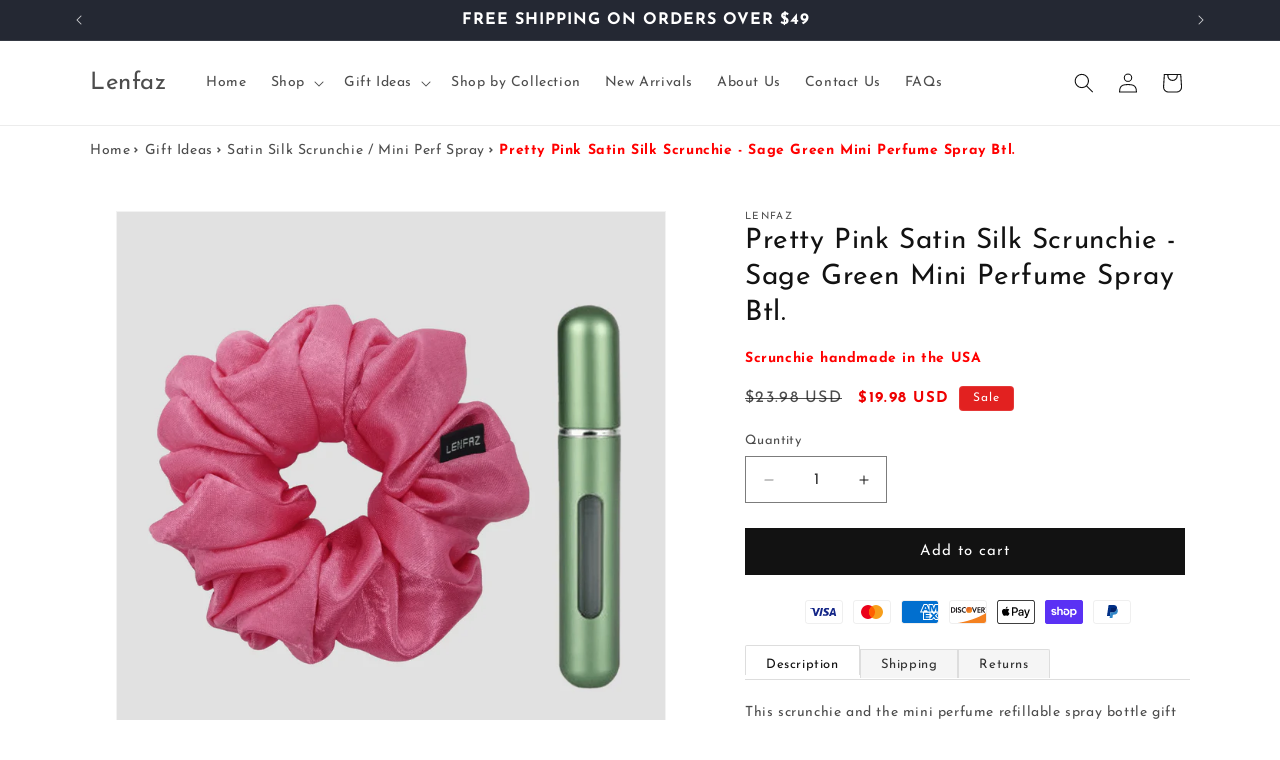

--- FILE ---
content_type: text/html; charset=utf-8
request_url: https://lenfaz.com/products/pretty-pink-satin-silk-scrunchie-sage-green-mini-perfume-spray-btl
body_size: 33268
content:
<!doctype html>
<html class="js" lang="en">
  <head>


      <a href="#" class="back-to-top" style="display: none;"><svg xmlns="http://www.w3.org/2000/svg" viewBox="0 0 32 32" style="height: 40px;"><g data-name="90-Arrow Up"><path fill="currentColor" d="M16 0a16 16 0 1 0 16 16A16 16 0 0 0 16 0zm0 30a14 14 0 1 1 14-14 14 14 0 0 1-14 14z"/><path fill="currentColor" d="m15.29 10.29-8 8L8.7 19.7l7.3-7.29 7.29 7.29 1.41-1.41-8-8a1 1 0 0 0-1.41 0z"/></g></svg></a>
      
      <style>
      .back-to-top svg {
        color: #000000;
      }
        
      .back-to-top {
        display: none;
        position: fixed;
        bottom: 25px;
        right: 25px;
        z-index: 9999;
        transition: opacity 0.3s ease; 
      }
      
      .back-to-top:hover svg {
        opacity: 0.8;
      }
      </style>
      
      <script>
      document.addEventListener('DOMContentLoaded', function() {
          var backToTop = document.querySelector('.back-to-top');
      
          window.addEventListener('scroll', function() {
              if (window.pageYOffset > 100) {
                  backToTop.style.display = 'block';
              } else {
                  backToTop.style.display = 'none';
              }
          });
      
          backToTop.addEventListener('click', function(e) {
              e.preventDefault();
              window.scrollTo({
                  top: 0,
                  behavior: 'smooth'
              });
          });
      });
      </script>

    
    <meta charset="utf-8">
    <meta http-equiv="X-UA-Compatible" content="IE=edge">
    <meta name="viewport" content="width=device-width,initial-scale=1">
    <meta name="theme-color" content="">
    <link rel="canonical" href="https://lenfaz.com/products/pretty-pink-satin-silk-scrunchie-sage-green-mini-perfume-spray-btl"><link rel="icon" type="image/png" href="//lenfaz.com/cdn/shop/files/LF_-_Favicon_c_1b0371b1-ec4e-45dc-b7e1-684301d08a56.png?crop=center&height=32&v=1708121623&width=32"><link rel="preconnect" href="https://fonts.shopifycdn.com" crossorigin><title>
      Pretty Pink Satin Silk Scrunchie - Sage Green Mini Perfume Spray Btl.
 &ndash; Lenfaz</title>

    
      <meta name="description" content="Our satin-silk scrunchie and the mini perfume spray bottle gift set is a perfect combination of fashion and fragrance. The scrunchie adds a pop of color to any attire while the mini perfume spray bottles are refillable and perfect for on-the-go freshness. This gift set is the perfect blend of beauty and functionality.">
    

    

<meta property="og:site_name" content="Lenfaz">
<meta property="og:url" content="https://lenfaz.com/products/pretty-pink-satin-silk-scrunchie-sage-green-mini-perfume-spray-btl">
<meta property="og:title" content="Pretty Pink Satin Silk Scrunchie - Sage Green Mini Perfume Spray Btl.">
<meta property="og:type" content="product">
<meta property="og:description" content="Our satin-silk scrunchie and the mini perfume spray bottle gift set is a perfect combination of fashion and fragrance. The scrunchie adds a pop of color to any attire while the mini perfume spray bottles are refillable and perfect for on-the-go freshness. This gift set is the perfect blend of beauty and functionality."><meta property="og:image" content="http://lenfaz.com/cdn/shop/products/LF_Scr_Prf_Bndl_ppn_sgr_Slk_8ml_lgr_10_c.png?v=1675196338">
  <meta property="og:image:secure_url" content="https://lenfaz.com/cdn/shop/products/LF_Scr_Prf_Bndl_ppn_sgr_Slk_8ml_lgr_10_c.png?v=1675196338">
  <meta property="og:image:width" content="1024">
  <meta property="og:image:height" content="1024"><meta property="og:price:amount" content="19.98">
  <meta property="og:price:currency" content="USD"><meta name="twitter:card" content="summary_large_image">
<meta name="twitter:title" content="Pretty Pink Satin Silk Scrunchie - Sage Green Mini Perfume Spray Btl.">
<meta name="twitter:description" content="Our satin-silk scrunchie and the mini perfume spray bottle gift set is a perfect combination of fashion and fragrance. The scrunchie adds a pop of color to any attire while the mini perfume spray bottles are refillable and perfect for on-the-go freshness. This gift set is the perfect blend of beauty and functionality.">


    <script src="//lenfaz.com/cdn/shop/t/131/assets/constants.js?v=132983761750457495441732818499" defer="defer"></script>
    <script src="//lenfaz.com/cdn/shop/t/131/assets/pubsub.js?v=158357773527763999511732818499" defer="defer"></script>
    <script src="//lenfaz.com/cdn/shop/t/131/assets/global.js?v=21407325543258696541732818499" defer="defer"></script>
    <script src="//lenfaz.com/cdn/shop/t/131/assets/details-disclosure.js?v=13653116266235556501732818499" defer="defer"></script>
    <script src="//lenfaz.com/cdn/shop/t/131/assets/details-modal.js?v=25581673532751508451732818499" defer="defer"></script>
    <script src="//lenfaz.com/cdn/shop/t/131/assets/search-form.js?v=133129549252120666541732818499" defer="defer"></script><script src="//lenfaz.com/cdn/shop/t/131/assets/animations.js?v=88693664871331136111732818499" defer="defer"></script><script>window.performance && window.performance.mark && window.performance.mark('shopify.content_for_header.start');</script><meta id="shopify-digital-wallet" name="shopify-digital-wallet" content="/54874439911/digital_wallets/dialog">
<meta name="shopify-checkout-api-token" content="86399af91ca2a2ffd80f7d58c60508b4">
<meta id="in-context-paypal-metadata" data-shop-id="54874439911" data-venmo-supported="false" data-environment="production" data-locale="en_US" data-paypal-v4="true" data-currency="USD">
<link rel="alternate" type="application/json+oembed" href="https://lenfaz.com/products/pretty-pink-satin-silk-scrunchie-sage-green-mini-perfume-spray-btl.oembed">
<script async="async" src="/checkouts/internal/preloads.js?locale=en-US"></script>
<link rel="preconnect" href="https://shop.app" crossorigin="anonymous">
<script async="async" src="https://shop.app/checkouts/internal/preloads.js?locale=en-US&shop_id=54874439911" crossorigin="anonymous"></script>
<script id="apple-pay-shop-capabilities" type="application/json">{"shopId":54874439911,"countryCode":"US","currencyCode":"USD","merchantCapabilities":["supports3DS"],"merchantId":"gid:\/\/shopify\/Shop\/54874439911","merchantName":"Lenfaz","requiredBillingContactFields":["postalAddress","email","phone"],"requiredShippingContactFields":["postalAddress","email","phone"],"shippingType":"shipping","supportedNetworks":["visa","masterCard","amex","discover","elo","jcb"],"total":{"type":"pending","label":"Lenfaz","amount":"1.00"},"shopifyPaymentsEnabled":true,"supportsSubscriptions":true}</script>
<script id="shopify-features" type="application/json">{"accessToken":"86399af91ca2a2ffd80f7d58c60508b4","betas":["rich-media-storefront-analytics"],"domain":"lenfaz.com","predictiveSearch":true,"shopId":54874439911,"locale":"en"}</script>
<script>var Shopify = Shopify || {};
Shopify.shop = "lenfaz.myshopify.com";
Shopify.locale = "en";
Shopify.currency = {"active":"USD","rate":"1.0"};
Shopify.country = "US";
Shopify.theme = {"name":"Dawn 15.1.0 - LIVE","id":144247324903,"schema_name":"Dawn","schema_version":"15.1.0","theme_store_id":887,"role":"main"};
Shopify.theme.handle = "null";
Shopify.theme.style = {"id":null,"handle":null};
Shopify.cdnHost = "lenfaz.com/cdn";
Shopify.routes = Shopify.routes || {};
Shopify.routes.root = "/";</script>
<script type="module">!function(o){(o.Shopify=o.Shopify||{}).modules=!0}(window);</script>
<script>!function(o){function n(){var o=[];function n(){o.push(Array.prototype.slice.apply(arguments))}return n.q=o,n}var t=o.Shopify=o.Shopify||{};t.loadFeatures=n(),t.autoloadFeatures=n()}(window);</script>
<script>
  window.ShopifyPay = window.ShopifyPay || {};
  window.ShopifyPay.apiHost = "shop.app\/pay";
  window.ShopifyPay.redirectState = null;
</script>
<script id="shop-js-analytics" type="application/json">{"pageType":"product"}</script>
<script defer="defer" async type="module" src="//lenfaz.com/cdn/shopifycloud/shop-js/modules/v2/client.init-shop-cart-sync_IZsNAliE.en.esm.js"></script>
<script defer="defer" async type="module" src="//lenfaz.com/cdn/shopifycloud/shop-js/modules/v2/chunk.common_0OUaOowp.esm.js"></script>
<script type="module">
  await import("//lenfaz.com/cdn/shopifycloud/shop-js/modules/v2/client.init-shop-cart-sync_IZsNAliE.en.esm.js");
await import("//lenfaz.com/cdn/shopifycloud/shop-js/modules/v2/chunk.common_0OUaOowp.esm.js");

  window.Shopify.SignInWithShop?.initShopCartSync?.({"fedCMEnabled":true,"windoidEnabled":true});

</script>
<script>
  window.Shopify = window.Shopify || {};
  if (!window.Shopify.featureAssets) window.Shopify.featureAssets = {};
  window.Shopify.featureAssets['shop-js'] = {"shop-cart-sync":["modules/v2/client.shop-cart-sync_DLOhI_0X.en.esm.js","modules/v2/chunk.common_0OUaOowp.esm.js"],"init-fed-cm":["modules/v2/client.init-fed-cm_C6YtU0w6.en.esm.js","modules/v2/chunk.common_0OUaOowp.esm.js"],"shop-button":["modules/v2/client.shop-button_BCMx7GTG.en.esm.js","modules/v2/chunk.common_0OUaOowp.esm.js"],"shop-cash-offers":["modules/v2/client.shop-cash-offers_BT26qb5j.en.esm.js","modules/v2/chunk.common_0OUaOowp.esm.js","modules/v2/chunk.modal_CGo_dVj3.esm.js"],"init-windoid":["modules/v2/client.init-windoid_B9PkRMql.en.esm.js","modules/v2/chunk.common_0OUaOowp.esm.js"],"init-shop-email-lookup-coordinator":["modules/v2/client.init-shop-email-lookup-coordinator_DZkqjsbU.en.esm.js","modules/v2/chunk.common_0OUaOowp.esm.js"],"shop-toast-manager":["modules/v2/client.shop-toast-manager_Di2EnuM7.en.esm.js","modules/v2/chunk.common_0OUaOowp.esm.js"],"shop-login-button":["modules/v2/client.shop-login-button_BtqW_SIO.en.esm.js","modules/v2/chunk.common_0OUaOowp.esm.js","modules/v2/chunk.modal_CGo_dVj3.esm.js"],"avatar":["modules/v2/client.avatar_BTnouDA3.en.esm.js"],"pay-button":["modules/v2/client.pay-button_CWa-C9R1.en.esm.js","modules/v2/chunk.common_0OUaOowp.esm.js"],"init-shop-cart-sync":["modules/v2/client.init-shop-cart-sync_IZsNAliE.en.esm.js","modules/v2/chunk.common_0OUaOowp.esm.js"],"init-customer-accounts":["modules/v2/client.init-customer-accounts_DenGwJTU.en.esm.js","modules/v2/client.shop-login-button_BtqW_SIO.en.esm.js","modules/v2/chunk.common_0OUaOowp.esm.js","modules/v2/chunk.modal_CGo_dVj3.esm.js"],"init-shop-for-new-customer-accounts":["modules/v2/client.init-shop-for-new-customer-accounts_JdHXxpS9.en.esm.js","modules/v2/client.shop-login-button_BtqW_SIO.en.esm.js","modules/v2/chunk.common_0OUaOowp.esm.js","modules/v2/chunk.modal_CGo_dVj3.esm.js"],"init-customer-accounts-sign-up":["modules/v2/client.init-customer-accounts-sign-up_D6__K_p8.en.esm.js","modules/v2/client.shop-login-button_BtqW_SIO.en.esm.js","modules/v2/chunk.common_0OUaOowp.esm.js","modules/v2/chunk.modal_CGo_dVj3.esm.js"],"checkout-modal":["modules/v2/client.checkout-modal_C_ZQDY6s.en.esm.js","modules/v2/chunk.common_0OUaOowp.esm.js","modules/v2/chunk.modal_CGo_dVj3.esm.js"],"shop-follow-button":["modules/v2/client.shop-follow-button_XetIsj8l.en.esm.js","modules/v2/chunk.common_0OUaOowp.esm.js","modules/v2/chunk.modal_CGo_dVj3.esm.js"],"lead-capture":["modules/v2/client.lead-capture_DvA72MRN.en.esm.js","modules/v2/chunk.common_0OUaOowp.esm.js","modules/v2/chunk.modal_CGo_dVj3.esm.js"],"shop-login":["modules/v2/client.shop-login_ClXNxyh6.en.esm.js","modules/v2/chunk.common_0OUaOowp.esm.js","modules/v2/chunk.modal_CGo_dVj3.esm.js"],"payment-terms":["modules/v2/client.payment-terms_CNlwjfZz.en.esm.js","modules/v2/chunk.common_0OUaOowp.esm.js","modules/v2/chunk.modal_CGo_dVj3.esm.js"]};
</script>
<script id="__st">var __st={"a":54874439911,"offset":-18000,"reqid":"bc28d71e-19c7-4be1-8f8c-958d4e11cf77-1768401901","pageurl":"lenfaz.com\/products\/pretty-pink-satin-silk-scrunchie-sage-green-mini-perfume-spray-btl","u":"baad013dddc5","p":"product","rtyp":"product","rid":8299230757095};</script>
<script>window.ShopifyPaypalV4VisibilityTracking = true;</script>
<script id="captcha-bootstrap">!function(){'use strict';const t='contact',e='account',n='new_comment',o=[[t,t],['blogs',n],['comments',n],[t,'customer']],c=[[e,'customer_login'],[e,'guest_login'],[e,'recover_customer_password'],[e,'create_customer']],r=t=>t.map((([t,e])=>`form[action*='/${t}']:not([data-nocaptcha='true']) input[name='form_type'][value='${e}']`)).join(','),a=t=>()=>t?[...document.querySelectorAll(t)].map((t=>t.form)):[];function s(){const t=[...o],e=r(t);return a(e)}const i='password',u='form_key',d=['recaptcha-v3-token','g-recaptcha-response','h-captcha-response',i],f=()=>{try{return window.sessionStorage}catch{return}},m='__shopify_v',_=t=>t.elements[u];function p(t,e,n=!1){try{const o=window.sessionStorage,c=JSON.parse(o.getItem(e)),{data:r}=function(t){const{data:e,action:n}=t;return t[m]||n?{data:e,action:n}:{data:t,action:n}}(c);for(const[e,n]of Object.entries(r))t.elements[e]&&(t.elements[e].value=n);n&&o.removeItem(e)}catch(o){console.error('form repopulation failed',{error:o})}}const l='form_type',E='cptcha';function T(t){t.dataset[E]=!0}const w=window,h=w.document,L='Shopify',v='ce_forms',y='captcha';let A=!1;((t,e)=>{const n=(g='f06e6c50-85a8-45c8-87d0-21a2b65856fe',I='https://cdn.shopify.com/shopifycloud/storefront-forms-hcaptcha/ce_storefront_forms_captcha_hcaptcha.v1.5.2.iife.js',D={infoText:'Protected by hCaptcha',privacyText:'Privacy',termsText:'Terms'},(t,e,n)=>{const o=w[L][v],c=o.bindForm;if(c)return c(t,g,e,D).then(n);var r;o.q.push([[t,g,e,D],n]),r=I,A||(h.body.append(Object.assign(h.createElement('script'),{id:'captcha-provider',async:!0,src:r})),A=!0)});var g,I,D;w[L]=w[L]||{},w[L][v]=w[L][v]||{},w[L][v].q=[],w[L][y]=w[L][y]||{},w[L][y].protect=function(t,e){n(t,void 0,e),T(t)},Object.freeze(w[L][y]),function(t,e,n,w,h,L){const[v,y,A,g]=function(t,e,n){const i=e?o:[],u=t?c:[],d=[...i,...u],f=r(d),m=r(i),_=r(d.filter((([t,e])=>n.includes(e))));return[a(f),a(m),a(_),s()]}(w,h,L),I=t=>{const e=t.target;return e instanceof HTMLFormElement?e:e&&e.form},D=t=>v().includes(t);t.addEventListener('submit',(t=>{const e=I(t);if(!e)return;const n=D(e)&&!e.dataset.hcaptchaBound&&!e.dataset.recaptchaBound,o=_(e),c=g().includes(e)&&(!o||!o.value);(n||c)&&t.preventDefault(),c&&!n&&(function(t){try{if(!f())return;!function(t){const e=f();if(!e)return;const n=_(t);if(!n)return;const o=n.value;o&&e.removeItem(o)}(t);const e=Array.from(Array(32),(()=>Math.random().toString(36)[2])).join('');!function(t,e){_(t)||t.append(Object.assign(document.createElement('input'),{type:'hidden',name:u})),t.elements[u].value=e}(t,e),function(t,e){const n=f();if(!n)return;const o=[...t.querySelectorAll(`input[type='${i}']`)].map((({name:t})=>t)),c=[...d,...o],r={};for(const[a,s]of new FormData(t).entries())c.includes(a)||(r[a]=s);n.setItem(e,JSON.stringify({[m]:1,action:t.action,data:r}))}(t,e)}catch(e){console.error('failed to persist form',e)}}(e),e.submit())}));const S=(t,e)=>{t&&!t.dataset[E]&&(n(t,e.some((e=>e===t))),T(t))};for(const o of['focusin','change'])t.addEventListener(o,(t=>{const e=I(t);D(e)&&S(e,y())}));const B=e.get('form_key'),M=e.get(l),P=B&&M;t.addEventListener('DOMContentLoaded',(()=>{const t=y();if(P)for(const e of t)e.elements[l].value===M&&p(e,B);[...new Set([...A(),...v().filter((t=>'true'===t.dataset.shopifyCaptcha))])].forEach((e=>S(e,t)))}))}(h,new URLSearchParams(w.location.search),n,t,e,['guest_login'])})(!0,!0)}();</script>
<script integrity="sha256-4kQ18oKyAcykRKYeNunJcIwy7WH5gtpwJnB7kiuLZ1E=" data-source-attribution="shopify.loadfeatures" defer="defer" src="//lenfaz.com/cdn/shopifycloud/storefront/assets/storefront/load_feature-a0a9edcb.js" crossorigin="anonymous"></script>
<script crossorigin="anonymous" defer="defer" src="//lenfaz.com/cdn/shopifycloud/storefront/assets/shopify_pay/storefront-65b4c6d7.js?v=20250812"></script>
<script data-source-attribution="shopify.dynamic_checkout.dynamic.init">var Shopify=Shopify||{};Shopify.PaymentButton=Shopify.PaymentButton||{isStorefrontPortableWallets:!0,init:function(){window.Shopify.PaymentButton.init=function(){};var t=document.createElement("script");t.src="https://lenfaz.com/cdn/shopifycloud/portable-wallets/latest/portable-wallets.en.js",t.type="module",document.head.appendChild(t)}};
</script>
<script data-source-attribution="shopify.dynamic_checkout.buyer_consent">
  function portableWalletsHideBuyerConsent(e){var t=document.getElementById("shopify-buyer-consent"),n=document.getElementById("shopify-subscription-policy-button");t&&n&&(t.classList.add("hidden"),t.setAttribute("aria-hidden","true"),n.removeEventListener("click",e))}function portableWalletsShowBuyerConsent(e){var t=document.getElementById("shopify-buyer-consent"),n=document.getElementById("shopify-subscription-policy-button");t&&n&&(t.classList.remove("hidden"),t.removeAttribute("aria-hidden"),n.addEventListener("click",e))}window.Shopify?.PaymentButton&&(window.Shopify.PaymentButton.hideBuyerConsent=portableWalletsHideBuyerConsent,window.Shopify.PaymentButton.showBuyerConsent=portableWalletsShowBuyerConsent);
</script>
<script data-source-attribution="shopify.dynamic_checkout.cart.bootstrap">document.addEventListener("DOMContentLoaded",(function(){function t(){return document.querySelector("shopify-accelerated-checkout-cart, shopify-accelerated-checkout")}if(t())Shopify.PaymentButton.init();else{new MutationObserver((function(e,n){t()&&(Shopify.PaymentButton.init(),n.disconnect())})).observe(document.body,{childList:!0,subtree:!0})}}));
</script>
<script id='scb4127' type='text/javascript' async='' src='https://lenfaz.com/cdn/shopifycloud/privacy-banner/storefront-banner.js'></script><link id="shopify-accelerated-checkout-styles" rel="stylesheet" media="screen" href="https://lenfaz.com/cdn/shopifycloud/portable-wallets/latest/accelerated-checkout-backwards-compat.css" crossorigin="anonymous">
<style id="shopify-accelerated-checkout-cart">
        #shopify-buyer-consent {
  margin-top: 1em;
  display: inline-block;
  width: 100%;
}

#shopify-buyer-consent.hidden {
  display: none;
}

#shopify-subscription-policy-button {
  background: none;
  border: none;
  padding: 0;
  text-decoration: underline;
  font-size: inherit;
  cursor: pointer;
}

#shopify-subscription-policy-button::before {
  box-shadow: none;
}

      </style>
<script id="sections-script" data-sections="header" defer="defer" src="//lenfaz.com/cdn/shop/t/131/compiled_assets/scripts.js?7424"></script>
<script>window.performance && window.performance.mark && window.performance.mark('shopify.content_for_header.end');</script>


    <style data-shopify>
      @font-face {
  font-family: "Josefin Sans";
  font-weight: 400;
  font-style: normal;
  font-display: swap;
  src: url("//lenfaz.com/cdn/fonts/josefin_sans/josefinsans_n4.70f7efd699799949e6d9f99bc20843a2c86a2e0f.woff2") format("woff2"),
       url("//lenfaz.com/cdn/fonts/josefin_sans/josefinsans_n4.35d308a1bdf56e5556bc2ac79702c721e4e2e983.woff") format("woff");
}

      @font-face {
  font-family: "Josefin Sans";
  font-weight: 700;
  font-style: normal;
  font-display: swap;
  src: url("//lenfaz.com/cdn/fonts/josefin_sans/josefinsans_n7.4edc746dce14b53e39df223fba72d5f37c3d525d.woff2") format("woff2"),
       url("//lenfaz.com/cdn/fonts/josefin_sans/josefinsans_n7.051568b12ab464ee8f0241094cdd7a1c80fbd08d.woff") format("woff");
}

      @font-face {
  font-family: "Josefin Sans";
  font-weight: 400;
  font-style: italic;
  font-display: swap;
  src: url("//lenfaz.com/cdn/fonts/josefin_sans/josefinsans_i4.a2ba85bff59cf18a6ad90c24fe1808ddb8ce1343.woff2") format("woff2"),
       url("//lenfaz.com/cdn/fonts/josefin_sans/josefinsans_i4.2dba61e1d135ab449e8e134ba633cf0d31863cc4.woff") format("woff");
}

      @font-face {
  font-family: "Josefin Sans";
  font-weight: 700;
  font-style: italic;
  font-display: swap;
  src: url("//lenfaz.com/cdn/fonts/josefin_sans/josefinsans_i7.733dd5c50cdd7b706d9ec731b4016d1edd55db5e.woff2") format("woff2"),
       url("//lenfaz.com/cdn/fonts/josefin_sans/josefinsans_i7.094ef86ca8f6eafea52b87b4f09feefb278e539d.woff") format("woff");
}

      @font-face {
  font-family: "Josefin Sans";
  font-weight: 400;
  font-style: normal;
  font-display: swap;
  src: url("//lenfaz.com/cdn/fonts/josefin_sans/josefinsans_n4.70f7efd699799949e6d9f99bc20843a2c86a2e0f.woff2") format("woff2"),
       url("//lenfaz.com/cdn/fonts/josefin_sans/josefinsans_n4.35d308a1bdf56e5556bc2ac79702c721e4e2e983.woff") format("woff");
}


      
        :root,
        .color-scheme-1 {
          --color-background: 255,255,255;
        
          --gradient-background: #ffffff;
        

        

        --color-foreground: 18,18,18;
        --color-background-contrast: 191,191,191;
        --color-shadow: 18,18,18;
        --color-button: 18,18,18;
        --color-button-text: 255,255,255;
        --color-secondary-button: 255,255,255;
        --color-secondary-button-text: 18,18,18;
        --color-link: 18,18,18;
        --color-badge-foreground: 18,18,18;
        --color-badge-background: 255,255,255;
        --color-badge-border: 18,18,18;
        --payment-terms-background-color: rgb(255 255 255);
      }
      
        
        .color-scheme-2 {
          --color-background: 243,243,243;
        
          --gradient-background: #f3f3f3;
        

        

        --color-foreground: 18,18,18;
        --color-background-contrast: 179,179,179;
        --color-shadow: 18,18,18;
        --color-button: 18,18,18;
        --color-button-text: 243,243,243;
        --color-secondary-button: 243,243,243;
        --color-secondary-button-text: 18,18,18;
        --color-link: 18,18,18;
        --color-badge-foreground: 18,18,18;
        --color-badge-background: 243,243,243;
        --color-badge-border: 18,18,18;
        --payment-terms-background-color: rgb(243 243 243);
      }
      
        
        .color-scheme-3 {
          --color-background: 36,40,51;
        
          --gradient-background: #242833;
        

        

        --color-foreground: 255,255,255;
        --color-background-contrast: 47,52,66;
        --color-shadow: 18,18,18;
        --color-button: 255,255,255;
        --color-button-text: 0,0,0;
        --color-secondary-button: 36,40,51;
        --color-secondary-button-text: 255,255,255;
        --color-link: 255,255,255;
        --color-badge-foreground: 255,255,255;
        --color-badge-background: 36,40,51;
        --color-badge-border: 255,255,255;
        --payment-terms-background-color: rgb(36 40 51);
      }
      
        
        .color-scheme-4 {
          --color-background: 18,18,18;
        
          --gradient-background: #121212;
        

        

        --color-foreground: 255,255,255;
        --color-background-contrast: 146,146,146;
        --color-shadow: 18,18,18;
        --color-button: 255,255,255;
        --color-button-text: 18,18,18;
        --color-secondary-button: 18,18,18;
        --color-secondary-button-text: 255,255,255;
        --color-link: 255,255,255;
        --color-badge-foreground: 255,255,255;
        --color-badge-background: 18,18,18;
        --color-badge-border: 255,255,255;
        --payment-terms-background-color: rgb(18 18 18);
      }
      
        
        .color-scheme-5 {
          --color-background: 51,79,180;
        
          --gradient-background: #334fb4;
        

        

        --color-foreground: 255,255,255;
        --color-background-contrast: 23,35,81;
        --color-shadow: 18,18,18;
        --color-button: 255,255,255;
        --color-button-text: 51,79,180;
        --color-secondary-button: 51,79,180;
        --color-secondary-button-text: 255,255,255;
        --color-link: 255,255,255;
        --color-badge-foreground: 255,255,255;
        --color-badge-background: 51,79,180;
        --color-badge-border: 255,255,255;
        --payment-terms-background-color: rgb(51 79 180);
      }
      
        
        .color-scheme-b28bdcfa-0ff7-47c6-ba76-98308452fb80 {
          --color-background: 226,33,32;
        
          --gradient-background: #e22120;
        

        

        --color-foreground: 255,255,255;
        --color-background-contrast: 115,16,15;
        --color-shadow: 18,18,18;
        --color-button: 255,255,255;
        --color-button-text: 226,33,32;
        --color-secondary-button: 226,33,32;
        --color-secondary-button-text: 18,18,18;
        --color-link: 18,18,18;
        --color-badge-foreground: 255,255,255;
        --color-badge-background: 226,33,32;
        --color-badge-border: 255,255,255;
        --payment-terms-background-color: rgb(226 33 32);
      }
      
        
        .color-scheme-e1c156ff-6533-4d16-ba5b-87ceab2ad79f {
          --color-background: 236,233,225;
        
          --gradient-background: #ece9e1;
        

        

        --color-foreground: 18,18,18;
        --color-background-contrast: 187,176,147;
        --color-shadow: 18,18,18;
        --color-button: 18,18,18;
        --color-button-text: 255,255,255;
        --color-secondary-button: 236,233,225;
        --color-secondary-button-text: 18,18,18;
        --color-link: 18,18,18;
        --color-badge-foreground: 18,18,18;
        --color-badge-background: 236,233,225;
        --color-badge-border: 18,18,18;
        --payment-terms-background-color: rgb(236 233 225);
      }
      
        
        .color-scheme-8ba7bec1-664a-4570-9154-1a86b26da7c5 {
          --color-background: 240,239,235;
        
          --gradient-background: #f0efeb;
        

        

        --color-foreground: 18,18,18;
        --color-background-contrast: 185,181,162;
        --color-shadow: 18,18,18;
        --color-button: 18,18,18;
        --color-button-text: 255,255,255;
        --color-secondary-button: 240,239,235;
        --color-secondary-button-text: 18,18,18;
        --color-link: 18,18,18;
        --color-badge-foreground: 18,18,18;
        --color-badge-background: 240,239,235;
        --color-badge-border: 18,18,18;
        --payment-terms-background-color: rgb(240 239 235);
      }
      
        
        .color-scheme-c00634b3-4363-43b3-bff1-1ef0fa11d567 {
          --color-background: 245,234,230;
        
          --gradient-background: #f5eae6;
        

        

        --color-foreground: 18,18,18;
        --color-background-contrast: 209,157,139;
        --color-shadow: 18,18,18;
        --color-button: 18,18,18;
        --color-button-text: 255,255,255;
        --color-secondary-button: 245,234,230;
        --color-secondary-button-text: 18,18,18;
        --color-link: 18,18,18;
        --color-badge-foreground: 18,18,18;
        --color-badge-background: 245,234,230;
        --color-badge-border: 18,18,18;
        --payment-terms-background-color: rgb(245 234 230);
      }
      

      body, .color-scheme-1, .color-scheme-2, .color-scheme-3, .color-scheme-4, .color-scheme-5, .color-scheme-b28bdcfa-0ff7-47c6-ba76-98308452fb80, .color-scheme-e1c156ff-6533-4d16-ba5b-87ceab2ad79f, .color-scheme-8ba7bec1-664a-4570-9154-1a86b26da7c5, .color-scheme-c00634b3-4363-43b3-bff1-1ef0fa11d567 {
        color: rgba(var(--color-foreground), 0.75);
        background-color: rgb(var(--color-background));
      }

      :root {
        --font-body-family: "Josefin Sans", sans-serif;
        --font-body-style: normal;
        --font-body-weight: 400;
        --font-body-weight-bold: 700;

        --font-heading-family: "Josefin Sans", sans-serif;
        --font-heading-style: normal;
        --font-heading-weight: 400;

        --font-body-scale: 1.0;
        --font-heading-scale: 1.0;

        --media-padding: px;
        --media-border-opacity: 0.05;
        --media-border-width: 1px;
        --media-radius: 0px;
        --media-shadow-opacity: 0.0;
        --media-shadow-horizontal-offset: 0px;
        --media-shadow-vertical-offset: 4px;
        --media-shadow-blur-radius: 5px;
        --media-shadow-visible: 0;

        --page-width: 120rem;
        --page-width-margin: 0rem;

        --product-card-image-padding: 0.0rem;
        --product-card-corner-radius: 0.4rem;
        --product-card-text-alignment: left;
        --product-card-border-width: 0.0rem;
        --product-card-border-opacity: 0.1;
        --product-card-shadow-opacity: 0.0;
        --product-card-shadow-visible: 0;
        --product-card-shadow-horizontal-offset: 0.0rem;
        --product-card-shadow-vertical-offset: 0.4rem;
        --product-card-shadow-blur-radius: 0.5rem;

        --collection-card-image-padding: 0.0rem;
        --collection-card-corner-radius: 1.2rem;
        --collection-card-text-alignment: center;
        --collection-card-border-width: 0.0rem;
        --collection-card-border-opacity: 0.1;
        --collection-card-shadow-opacity: 0.0;
        --collection-card-shadow-visible: 0;
        --collection-card-shadow-horizontal-offset: 0.0rem;
        --collection-card-shadow-vertical-offset: 0.4rem;
        --collection-card-shadow-blur-radius: 0.5rem;

        --blog-card-image-padding: 0.0rem;
        --blog-card-corner-radius: 0.0rem;
        --blog-card-text-alignment: left;
        --blog-card-border-width: 0.0rem;
        --blog-card-border-opacity: 0.1;
        --blog-card-shadow-opacity: 0.0;
        --blog-card-shadow-visible: 0;
        --blog-card-shadow-horizontal-offset: 0.0rem;
        --blog-card-shadow-vertical-offset: 0.4rem;
        --blog-card-shadow-blur-radius: 0.5rem;

        --badge-corner-radius: 0.4rem;

        --popup-border-width: 1px;
        --popup-border-opacity: 0.1;
        --popup-corner-radius: 0px;
        --popup-shadow-opacity: 0.05;
        --popup-shadow-horizontal-offset: 0px;
        --popup-shadow-vertical-offset: 4px;
        --popup-shadow-blur-radius: 5px;

        --drawer-border-width: 1px;
        --drawer-border-opacity: 0.1;
        --drawer-shadow-opacity: 0.0;
        --drawer-shadow-horizontal-offset: 0px;
        --drawer-shadow-vertical-offset: 4px;
        --drawer-shadow-blur-radius: 5px;

        --spacing-sections-desktop: 0px;
        --spacing-sections-mobile: 0px;

        --grid-desktop-vertical-spacing: 8px;
        --grid-desktop-horizontal-spacing: 8px;
        --grid-mobile-vertical-spacing: 4px;
        --grid-mobile-horizontal-spacing: 4px;

        --text-boxes-border-opacity: 0.1;
        --text-boxes-border-width: 0px;
        --text-boxes-radius: 0px;
        --text-boxes-shadow-opacity: 0.0;
        --text-boxes-shadow-visible: 0;
        --text-boxes-shadow-horizontal-offset: 0px;
        --text-boxes-shadow-vertical-offset: 4px;
        --text-boxes-shadow-blur-radius: 5px;

        --buttons-radius: 0px;
        --buttons-radius-outset: 0px;
        --buttons-border-width: 1px;
        --buttons-border-opacity: 1.0;
        --buttons-shadow-opacity: 0.0;
        --buttons-shadow-visible: 0;
        --buttons-shadow-horizontal-offset: 0px;
        --buttons-shadow-vertical-offset: 4px;
        --buttons-shadow-blur-radius: 5px;
        --buttons-border-offset: 0px;

        --inputs-radius: 0px;
        --inputs-border-width: 1px;
        --inputs-border-opacity: 0.55;
        --inputs-shadow-opacity: 0.0;
        --inputs-shadow-horizontal-offset: 0px;
        --inputs-margin-offset: 0px;
        --inputs-shadow-vertical-offset: 4px;
        --inputs-shadow-blur-radius: 5px;
        --inputs-radius-outset: 0px;

        --variant-pills-radius: 40px;
        --variant-pills-border-width: 1px;
        --variant-pills-border-opacity: 0.55;
        --variant-pills-shadow-opacity: 0.0;
        --variant-pills-shadow-horizontal-offset: 0px;
        --variant-pills-shadow-vertical-offset: 4px;
        --variant-pills-shadow-blur-radius: 5px;
      }

      *,
      *::before,
      *::after {
        box-sizing: inherit;
      }

      html {
        box-sizing: border-box;
        font-size: calc(var(--font-body-scale) * 62.5%);
        height: 100%;
      }

      body {
        display: grid;
        grid-template-rows: auto auto 1fr auto;
        grid-template-columns: 100%;
        min-height: 100%;
        margin: 0;
        font-size: 1.5rem;
        letter-spacing: 0.06rem;
        line-height: calc(1 + 0.8 / var(--font-body-scale));
        font-family: var(--font-body-family);
        font-style: var(--font-body-style);
        font-weight: var(--font-body-weight);
      }

      @media screen and (min-width: 750px) {
        body {
          font-size: 1.6rem;
        }
      }
    </style>

    <link href="//lenfaz.com/cdn/shop/t/131/assets/base.css?v=91320968892616606581732822987" rel="stylesheet" type="text/css" media="all" />


    <link href="//lenfaz.com/cdn/shop/t/131/assets/base-custom.css?v=119272491370780451991732818499" rel="stylesheet" type="text/css" media="all" />
    
    <link rel="stylesheet" href="//lenfaz.com/cdn/shop/t/131/assets/component-cart-items.css?v=123238115697927560811732818499" media="print" onload="this.media='all'">
      <link rel="preload" as="font" href="//lenfaz.com/cdn/fonts/josefin_sans/josefinsans_n4.70f7efd699799949e6d9f99bc20843a2c86a2e0f.woff2" type="font/woff2" crossorigin>
      

      <link rel="preload" as="font" href="//lenfaz.com/cdn/fonts/josefin_sans/josefinsans_n4.70f7efd699799949e6d9f99bc20843a2c86a2e0f.woff2" type="font/woff2" crossorigin>
      
<link
        rel="stylesheet"
        href="//lenfaz.com/cdn/shop/t/131/assets/component-predictive-search.css?v=118923337488134913561732818499"
        media="print"
        onload="this.media='all'"
      ><script>
      if (Shopify.designMode) {
        document.documentElement.classList.add('shopify-design-mode');
      }
    </script>

    <!-----LF - JQuery Add------>
    <script src="//code.jquery.com/jquery-3.7.1.js"></script>

  <script src="https://cdn.shopify.com/extensions/cfc76123-b24f-4e9a-a1dc-585518796af7/forms-2294/assets/shopify-forms-loader.js" type="text/javascript" defer="defer"></script>
<link href="https://monorail-edge.shopifysvc.com" rel="dns-prefetch">
<script>(function(){if ("sendBeacon" in navigator && "performance" in window) {try {var session_token_from_headers = performance.getEntriesByType('navigation')[0].serverTiming.find(x => x.name == '_s').description;} catch {var session_token_from_headers = undefined;}var session_cookie_matches = document.cookie.match(/_shopify_s=([^;]*)/);var session_token_from_cookie = session_cookie_matches && session_cookie_matches.length === 2 ? session_cookie_matches[1] : "";var session_token = session_token_from_headers || session_token_from_cookie || "";function handle_abandonment_event(e) {var entries = performance.getEntries().filter(function(entry) {return /monorail-edge.shopifysvc.com/.test(entry.name);});if (!window.abandonment_tracked && entries.length === 0) {window.abandonment_tracked = true;var currentMs = Date.now();var navigation_start = performance.timing.navigationStart;var payload = {shop_id: 54874439911,url: window.location.href,navigation_start,duration: currentMs - navigation_start,session_token,page_type: "product"};window.navigator.sendBeacon("https://monorail-edge.shopifysvc.com/v1/produce", JSON.stringify({schema_id: "online_store_buyer_site_abandonment/1.1",payload: payload,metadata: {event_created_at_ms: currentMs,event_sent_at_ms: currentMs}}));}}window.addEventListener('pagehide', handle_abandonment_event);}}());</script>
<script id="web-pixels-manager-setup">(function e(e,d,r,n,o){if(void 0===o&&(o={}),!Boolean(null===(a=null===(i=window.Shopify)||void 0===i?void 0:i.analytics)||void 0===a?void 0:a.replayQueue)){var i,a;window.Shopify=window.Shopify||{};var t=window.Shopify;t.analytics=t.analytics||{};var s=t.analytics;s.replayQueue=[],s.publish=function(e,d,r){return s.replayQueue.push([e,d,r]),!0};try{self.performance.mark("wpm:start")}catch(e){}var l=function(){var e={modern:/Edge?\/(1{2}[4-9]|1[2-9]\d|[2-9]\d{2}|\d{4,})\.\d+(\.\d+|)|Firefox\/(1{2}[4-9]|1[2-9]\d|[2-9]\d{2}|\d{4,})\.\d+(\.\d+|)|Chrom(ium|e)\/(9{2}|\d{3,})\.\d+(\.\d+|)|(Maci|X1{2}).+ Version\/(15\.\d+|(1[6-9]|[2-9]\d|\d{3,})\.\d+)([,.]\d+|)( \(\w+\)|)( Mobile\/\w+|) Safari\/|Chrome.+OPR\/(9{2}|\d{3,})\.\d+\.\d+|(CPU[ +]OS|iPhone[ +]OS|CPU[ +]iPhone|CPU IPhone OS|CPU iPad OS)[ +]+(15[._]\d+|(1[6-9]|[2-9]\d|\d{3,})[._]\d+)([._]\d+|)|Android:?[ /-](13[3-9]|1[4-9]\d|[2-9]\d{2}|\d{4,})(\.\d+|)(\.\d+|)|Android.+Firefox\/(13[5-9]|1[4-9]\d|[2-9]\d{2}|\d{4,})\.\d+(\.\d+|)|Android.+Chrom(ium|e)\/(13[3-9]|1[4-9]\d|[2-9]\d{2}|\d{4,})\.\d+(\.\d+|)|SamsungBrowser\/([2-9]\d|\d{3,})\.\d+/,legacy:/Edge?\/(1[6-9]|[2-9]\d|\d{3,})\.\d+(\.\d+|)|Firefox\/(5[4-9]|[6-9]\d|\d{3,})\.\d+(\.\d+|)|Chrom(ium|e)\/(5[1-9]|[6-9]\d|\d{3,})\.\d+(\.\d+|)([\d.]+$|.*Safari\/(?![\d.]+ Edge\/[\d.]+$))|(Maci|X1{2}).+ Version\/(10\.\d+|(1[1-9]|[2-9]\d|\d{3,})\.\d+)([,.]\d+|)( \(\w+\)|)( Mobile\/\w+|) Safari\/|Chrome.+OPR\/(3[89]|[4-9]\d|\d{3,})\.\d+\.\d+|(CPU[ +]OS|iPhone[ +]OS|CPU[ +]iPhone|CPU IPhone OS|CPU iPad OS)[ +]+(10[._]\d+|(1[1-9]|[2-9]\d|\d{3,})[._]\d+)([._]\d+|)|Android:?[ /-](13[3-9]|1[4-9]\d|[2-9]\d{2}|\d{4,})(\.\d+|)(\.\d+|)|Mobile Safari.+OPR\/([89]\d|\d{3,})\.\d+\.\d+|Android.+Firefox\/(13[5-9]|1[4-9]\d|[2-9]\d{2}|\d{4,})\.\d+(\.\d+|)|Android.+Chrom(ium|e)\/(13[3-9]|1[4-9]\d|[2-9]\d{2}|\d{4,})\.\d+(\.\d+|)|Android.+(UC? ?Browser|UCWEB|U3)[ /]?(15\.([5-9]|\d{2,})|(1[6-9]|[2-9]\d|\d{3,})\.\d+)\.\d+|SamsungBrowser\/(5\.\d+|([6-9]|\d{2,})\.\d+)|Android.+MQ{2}Browser\/(14(\.(9|\d{2,})|)|(1[5-9]|[2-9]\d|\d{3,})(\.\d+|))(\.\d+|)|K[Aa][Ii]OS\/(3\.\d+|([4-9]|\d{2,})\.\d+)(\.\d+|)/},d=e.modern,r=e.legacy,n=navigator.userAgent;return n.match(d)?"modern":n.match(r)?"legacy":"unknown"}(),u="modern"===l?"modern":"legacy",c=(null!=n?n:{modern:"",legacy:""})[u],f=function(e){return[e.baseUrl,"/wpm","/b",e.hashVersion,"modern"===e.buildTarget?"m":"l",".js"].join("")}({baseUrl:d,hashVersion:r,buildTarget:u}),m=function(e){var d=e.version,r=e.bundleTarget,n=e.surface,o=e.pageUrl,i=e.monorailEndpoint;return{emit:function(e){var a=e.status,t=e.errorMsg,s=(new Date).getTime(),l=JSON.stringify({metadata:{event_sent_at_ms:s},events:[{schema_id:"web_pixels_manager_load/3.1",payload:{version:d,bundle_target:r,page_url:o,status:a,surface:n,error_msg:t},metadata:{event_created_at_ms:s}}]});if(!i)return console&&console.warn&&console.warn("[Web Pixels Manager] No Monorail endpoint provided, skipping logging."),!1;try{return self.navigator.sendBeacon.bind(self.navigator)(i,l)}catch(e){}var u=new XMLHttpRequest;try{return u.open("POST",i,!0),u.setRequestHeader("Content-Type","text/plain"),u.send(l),!0}catch(e){return console&&console.warn&&console.warn("[Web Pixels Manager] Got an unhandled error while logging to Monorail."),!1}}}}({version:r,bundleTarget:l,surface:e.surface,pageUrl:self.location.href,monorailEndpoint:e.monorailEndpoint});try{o.browserTarget=l,function(e){var d=e.src,r=e.async,n=void 0===r||r,o=e.onload,i=e.onerror,a=e.sri,t=e.scriptDataAttributes,s=void 0===t?{}:t,l=document.createElement("script"),u=document.querySelector("head"),c=document.querySelector("body");if(l.async=n,l.src=d,a&&(l.integrity=a,l.crossOrigin="anonymous"),s)for(var f in s)if(Object.prototype.hasOwnProperty.call(s,f))try{l.dataset[f]=s[f]}catch(e){}if(o&&l.addEventListener("load",o),i&&l.addEventListener("error",i),u)u.appendChild(l);else{if(!c)throw new Error("Did not find a head or body element to append the script");c.appendChild(l)}}({src:f,async:!0,onload:function(){if(!function(){var e,d;return Boolean(null===(d=null===(e=window.Shopify)||void 0===e?void 0:e.analytics)||void 0===d?void 0:d.initialized)}()){var d=window.webPixelsManager.init(e)||void 0;if(d){var r=window.Shopify.analytics;r.replayQueue.forEach((function(e){var r=e[0],n=e[1],o=e[2];d.publishCustomEvent(r,n,o)})),r.replayQueue=[],r.publish=d.publishCustomEvent,r.visitor=d.visitor,r.initialized=!0}}},onerror:function(){return m.emit({status:"failed",errorMsg:"".concat(f," has failed to load")})},sri:function(e){var d=/^sha384-[A-Za-z0-9+/=]+$/;return"string"==typeof e&&d.test(e)}(c)?c:"",scriptDataAttributes:o}),m.emit({status:"loading"})}catch(e){m.emit({status:"failed",errorMsg:(null==e?void 0:e.message)||"Unknown error"})}}})({shopId: 54874439911,storefrontBaseUrl: "https://lenfaz.com",extensionsBaseUrl: "https://extensions.shopifycdn.com/cdn/shopifycloud/web-pixels-manager",monorailEndpoint: "https://monorail-edge.shopifysvc.com/unstable/produce_batch",surface: "storefront-renderer",enabledBetaFlags: ["2dca8a86","a0d5f9d2"],webPixelsConfigList: [{"id":"shopify-app-pixel","configuration":"{}","eventPayloadVersion":"v1","runtimeContext":"STRICT","scriptVersion":"0450","apiClientId":"shopify-pixel","type":"APP","privacyPurposes":["ANALYTICS","MARKETING"]},{"id":"shopify-custom-pixel","eventPayloadVersion":"v1","runtimeContext":"LAX","scriptVersion":"0450","apiClientId":"shopify-pixel","type":"CUSTOM","privacyPurposes":["ANALYTICS","MARKETING"]}],isMerchantRequest: false,initData: {"shop":{"name":"Lenfaz","paymentSettings":{"currencyCode":"USD"},"myshopifyDomain":"lenfaz.myshopify.com","countryCode":"US","storefrontUrl":"https:\/\/lenfaz.com"},"customer":null,"cart":null,"checkout":null,"productVariants":[{"price":{"amount":19.98,"currencyCode":"USD"},"product":{"title":"Pretty Pink Satin Silk Scrunchie - Sage Green Mini Perfume Spray Btl.","vendor":"Lenfaz","id":"8299230757095","untranslatedTitle":"Pretty Pink Satin Silk Scrunchie - Sage Green Mini Perfume Spray Btl.","url":"\/products\/pretty-pink-satin-silk-scrunchie-sage-green-mini-perfume-spray-btl","type":"Scrunchie"},"id":"46100357218535","image":{"src":"\/\/lenfaz.com\/cdn\/shop\/products\/LF_Scr_Prf_Bndl_ppn_sgr_Slk_8ml_lgr_10_c.png?v=1675196338"},"sku":"","title":"Default Title","untranslatedTitle":"Default Title"}],"purchasingCompany":null},},"https://lenfaz.com/cdn","7cecd0b6w90c54c6cpe92089d5m57a67346",{"modern":"","legacy":""},{"shopId":"54874439911","storefrontBaseUrl":"https:\/\/lenfaz.com","extensionBaseUrl":"https:\/\/extensions.shopifycdn.com\/cdn\/shopifycloud\/web-pixels-manager","surface":"storefront-renderer","enabledBetaFlags":"[\"2dca8a86\", \"a0d5f9d2\"]","isMerchantRequest":"false","hashVersion":"7cecd0b6w90c54c6cpe92089d5m57a67346","publish":"custom","events":"[[\"page_viewed\",{}],[\"product_viewed\",{\"productVariant\":{\"price\":{\"amount\":19.98,\"currencyCode\":\"USD\"},\"product\":{\"title\":\"Pretty Pink Satin Silk Scrunchie - Sage Green Mini Perfume Spray Btl.\",\"vendor\":\"Lenfaz\",\"id\":\"8299230757095\",\"untranslatedTitle\":\"Pretty Pink Satin Silk Scrunchie - Sage Green Mini Perfume Spray Btl.\",\"url\":\"\/products\/pretty-pink-satin-silk-scrunchie-sage-green-mini-perfume-spray-btl\",\"type\":\"Scrunchie\"},\"id\":\"46100357218535\",\"image\":{\"src\":\"\/\/lenfaz.com\/cdn\/shop\/products\/LF_Scr_Prf_Bndl_ppn_sgr_Slk_8ml_lgr_10_c.png?v=1675196338\"},\"sku\":\"\",\"title\":\"Default Title\",\"untranslatedTitle\":\"Default Title\"}}]]"});</script><script>
  window.ShopifyAnalytics = window.ShopifyAnalytics || {};
  window.ShopifyAnalytics.meta = window.ShopifyAnalytics.meta || {};
  window.ShopifyAnalytics.meta.currency = 'USD';
  var meta = {"product":{"id":8299230757095,"gid":"gid:\/\/shopify\/Product\/8299230757095","vendor":"Lenfaz","type":"Scrunchie","handle":"pretty-pink-satin-silk-scrunchie-sage-green-mini-perfume-spray-btl","variants":[{"id":46100357218535,"price":1998,"name":"Pretty Pink Satin Silk Scrunchie - Sage Green Mini Perfume Spray Btl.","public_title":null,"sku":""}],"remote":false},"page":{"pageType":"product","resourceType":"product","resourceId":8299230757095,"requestId":"bc28d71e-19c7-4be1-8f8c-958d4e11cf77-1768401901"}};
  for (var attr in meta) {
    window.ShopifyAnalytics.meta[attr] = meta[attr];
  }
</script>
<script class="analytics">
  (function () {
    var customDocumentWrite = function(content) {
      var jquery = null;

      if (window.jQuery) {
        jquery = window.jQuery;
      } else if (window.Checkout && window.Checkout.$) {
        jquery = window.Checkout.$;
      }

      if (jquery) {
        jquery('body').append(content);
      }
    };

    var hasLoggedConversion = function(token) {
      if (token) {
        return document.cookie.indexOf('loggedConversion=' + token) !== -1;
      }
      return false;
    }

    var setCookieIfConversion = function(token) {
      if (token) {
        var twoMonthsFromNow = new Date(Date.now());
        twoMonthsFromNow.setMonth(twoMonthsFromNow.getMonth() + 2);

        document.cookie = 'loggedConversion=' + token + '; expires=' + twoMonthsFromNow;
      }
    }

    var trekkie = window.ShopifyAnalytics.lib = window.trekkie = window.trekkie || [];
    if (trekkie.integrations) {
      return;
    }
    trekkie.methods = [
      'identify',
      'page',
      'ready',
      'track',
      'trackForm',
      'trackLink'
    ];
    trekkie.factory = function(method) {
      return function() {
        var args = Array.prototype.slice.call(arguments);
        args.unshift(method);
        trekkie.push(args);
        return trekkie;
      };
    };
    for (var i = 0; i < trekkie.methods.length; i++) {
      var key = trekkie.methods[i];
      trekkie[key] = trekkie.factory(key);
    }
    trekkie.load = function(config) {
      trekkie.config = config || {};
      trekkie.config.initialDocumentCookie = document.cookie;
      var first = document.getElementsByTagName('script')[0];
      var script = document.createElement('script');
      script.type = 'text/javascript';
      script.onerror = function(e) {
        var scriptFallback = document.createElement('script');
        scriptFallback.type = 'text/javascript';
        scriptFallback.onerror = function(error) {
                var Monorail = {
      produce: function produce(monorailDomain, schemaId, payload) {
        var currentMs = new Date().getTime();
        var event = {
          schema_id: schemaId,
          payload: payload,
          metadata: {
            event_created_at_ms: currentMs,
            event_sent_at_ms: currentMs
          }
        };
        return Monorail.sendRequest("https://" + monorailDomain + "/v1/produce", JSON.stringify(event));
      },
      sendRequest: function sendRequest(endpointUrl, payload) {
        // Try the sendBeacon API
        if (window && window.navigator && typeof window.navigator.sendBeacon === 'function' && typeof window.Blob === 'function' && !Monorail.isIos12()) {
          var blobData = new window.Blob([payload], {
            type: 'text/plain'
          });

          if (window.navigator.sendBeacon(endpointUrl, blobData)) {
            return true;
          } // sendBeacon was not successful

        } // XHR beacon

        var xhr = new XMLHttpRequest();

        try {
          xhr.open('POST', endpointUrl);
          xhr.setRequestHeader('Content-Type', 'text/plain');
          xhr.send(payload);
        } catch (e) {
          console.log(e);
        }

        return false;
      },
      isIos12: function isIos12() {
        return window.navigator.userAgent.lastIndexOf('iPhone; CPU iPhone OS 12_') !== -1 || window.navigator.userAgent.lastIndexOf('iPad; CPU OS 12_') !== -1;
      }
    };
    Monorail.produce('monorail-edge.shopifysvc.com',
      'trekkie_storefront_load_errors/1.1',
      {shop_id: 54874439911,
      theme_id: 144247324903,
      app_name: "storefront",
      context_url: window.location.href,
      source_url: "//lenfaz.com/cdn/s/trekkie.storefront.55c6279c31a6628627b2ba1c5ff367020da294e2.min.js"});

        };
        scriptFallback.async = true;
        scriptFallback.src = '//lenfaz.com/cdn/s/trekkie.storefront.55c6279c31a6628627b2ba1c5ff367020da294e2.min.js';
        first.parentNode.insertBefore(scriptFallback, first);
      };
      script.async = true;
      script.src = '//lenfaz.com/cdn/s/trekkie.storefront.55c6279c31a6628627b2ba1c5ff367020da294e2.min.js';
      first.parentNode.insertBefore(script, first);
    };
    trekkie.load(
      {"Trekkie":{"appName":"storefront","development":false,"defaultAttributes":{"shopId":54874439911,"isMerchantRequest":null,"themeId":144247324903,"themeCityHash":"16110702336070648615","contentLanguage":"en","currency":"USD","eventMetadataId":"03f213d5-b08e-4814-a336-ed219c948a0d"},"isServerSideCookieWritingEnabled":true,"monorailRegion":"shop_domain","enabledBetaFlags":["65f19447"]},"Session Attribution":{},"S2S":{"facebookCapiEnabled":false,"source":"trekkie-storefront-renderer","apiClientId":580111}}
    );

    var loaded = false;
    trekkie.ready(function() {
      if (loaded) return;
      loaded = true;

      window.ShopifyAnalytics.lib = window.trekkie;

      var originalDocumentWrite = document.write;
      document.write = customDocumentWrite;
      try { window.ShopifyAnalytics.merchantGoogleAnalytics.call(this); } catch(error) {};
      document.write = originalDocumentWrite;

      window.ShopifyAnalytics.lib.page(null,{"pageType":"product","resourceType":"product","resourceId":8299230757095,"requestId":"bc28d71e-19c7-4be1-8f8c-958d4e11cf77-1768401901","shopifyEmitted":true});

      var match = window.location.pathname.match(/checkouts\/(.+)\/(thank_you|post_purchase)/)
      var token = match? match[1]: undefined;
      if (!hasLoggedConversion(token)) {
        setCookieIfConversion(token);
        window.ShopifyAnalytics.lib.track("Viewed Product",{"currency":"USD","variantId":46100357218535,"productId":8299230757095,"productGid":"gid:\/\/shopify\/Product\/8299230757095","name":"Pretty Pink Satin Silk Scrunchie - Sage Green Mini Perfume Spray Btl.","price":"19.98","sku":"","brand":"Lenfaz","variant":null,"category":"Scrunchie","nonInteraction":true,"remote":false},undefined,undefined,{"shopifyEmitted":true});
      window.ShopifyAnalytics.lib.track("monorail:\/\/trekkie_storefront_viewed_product\/1.1",{"currency":"USD","variantId":46100357218535,"productId":8299230757095,"productGid":"gid:\/\/shopify\/Product\/8299230757095","name":"Pretty Pink Satin Silk Scrunchie - Sage Green Mini Perfume Spray Btl.","price":"19.98","sku":"","brand":"Lenfaz","variant":null,"category":"Scrunchie","nonInteraction":true,"remote":false,"referer":"https:\/\/lenfaz.com\/products\/pretty-pink-satin-silk-scrunchie-sage-green-mini-perfume-spray-btl"});
      }
    });


        var eventsListenerScript = document.createElement('script');
        eventsListenerScript.async = true;
        eventsListenerScript.src = "//lenfaz.com/cdn/shopifycloud/storefront/assets/shop_events_listener-3da45d37.js";
        document.getElementsByTagName('head')[0].appendChild(eventsListenerScript);

})();</script>
<script
  defer
  src="https://lenfaz.com/cdn/shopifycloud/perf-kit/shopify-perf-kit-3.0.3.min.js"
  data-application="storefront-renderer"
  data-shop-id="54874439911"
  data-render-region="gcp-us-central1"
  data-page-type="product"
  data-theme-instance-id="144247324903"
  data-theme-name="Dawn"
  data-theme-version="15.1.0"
  data-monorail-region="shop_domain"
  data-resource-timing-sampling-rate="10"
  data-shs="true"
  data-shs-beacon="true"
  data-shs-export-with-fetch="true"
  data-shs-logs-sample-rate="1"
  data-shs-beacon-endpoint="https://lenfaz.com/api/collect"
></script>
</head>
  

  <body class="gradient">
    <a class="skip-to-content-link button visually-hidden" href="#MainContent">
      Skip to content
    </a><!-- BEGIN sections: header-group -->
<div id="shopify-section-sections--18278571868391__announcement-bar" class="shopify-section shopify-section-group-header-group announcement-bar-section"><link href="//lenfaz.com/cdn/shop/t/131/assets/component-slideshow.css?v=17933591812325749411732818499" rel="stylesheet" type="text/css" media="all" />
<link href="//lenfaz.com/cdn/shop/t/131/assets/component-slider.css?v=14039311878856620671732818499" rel="stylesheet" type="text/css" media="all" />


<div
  class="utility-bar color-scheme-3 gradient utility-bar--bottom-border"
  
>
  <div class="page-width utility-bar__grid"><slideshow-component
        class="announcement-bar"
        role="region"
        aria-roledescription="Carousel"
        aria-label="Announcement bar"
      >
        <div class="announcement-bar-slider slider-buttons">
          <button
            type="button"
            class="slider-button slider-button--prev"
            name="previous"
            aria-label="Previous announcement"
            aria-controls="Slider-sections--18278571868391__announcement-bar"
          >
            <span class="svg-wrapper"><svg class="icon icon-caret" viewBox="0 0 10 6"><path fill="currentColor" fill-rule="evenodd" d="M9.354.646a.5.5 0 0 0-.708 0L5 4.293 1.354.646a.5.5 0 0 0-.708.708l4 4a.5.5 0 0 0 .708 0l4-4a.5.5 0 0 0 0-.708" clip-rule="evenodd"/></svg>
</span>
          </button>
          <div
            class="grid grid--1-col slider slider--everywhere"
            id="Slider-sections--18278571868391__announcement-bar"
            aria-live="polite"
            aria-atomic="true"
            data-autoplay="true"
            data-speed="4"
          ><div
                class="slideshow__slide slider__slide grid__item grid--1-col"
                id="Slide-sections--18278571868391__announcement-bar-1"
                
                role="group"
                aria-roledescription="Announcement"
                aria-label="1 of 3"
                tabindex="-1"
              >
                <div
                  class="announcement-bar__announcement"
                  role="region"
                  aria-label="Announcement"
                  
                ><p class="announcement-bar__message h5">
                      <span>FREE SHIPPING ON ORDERS OVER $49</span></p></div>
              </div><div
                class="slideshow__slide slider__slide grid__item grid--1-col"
                id="Slide-sections--18278571868391__announcement-bar-2"
                
                role="group"
                aria-roledescription="Announcement"
                aria-label="2 of 3"
                tabindex="-1"
              >
                <div
                  class="announcement-bar__announcement"
                  role="region"
                  aria-label="Announcement"
                  
                ><p class="announcement-bar__message h5">
                      <span>HAPPY HOLIDAYS</span></p></div>
              </div><div
                class="slideshow__slide slider__slide grid__item grid--1-col"
                id="Slide-sections--18278571868391__announcement-bar-3"
                
                role="group"
                aria-roledescription="Announcement"
                aria-label="3 of 3"
                tabindex="-1"
              >
                <div
                  class="announcement-bar__announcement"
                  role="region"
                  aria-label="Announcement"
                  
                ><p class="announcement-bar__message h5">
                      <span>GET UPTO 40% OFF</span></p></div>
              </div></div>
          <button
            type="button"
            class="slider-button slider-button--next"
            name="next"
            aria-label="Next announcement"
            aria-controls="Slider-sections--18278571868391__announcement-bar"
          >
            <span class="svg-wrapper"><svg class="icon icon-caret" viewBox="0 0 10 6"><path fill="currentColor" fill-rule="evenodd" d="M9.354.646a.5.5 0 0 0-.708 0L5 4.293 1.354.646a.5.5 0 0 0-.708.708l4 4a.5.5 0 0 0 .708 0l4-4a.5.5 0 0 0 0-.708" clip-rule="evenodd"/></svg>
</span>
          </button>
        </div>
      </slideshow-component><div class="localization-wrapper">
</div>
  </div>
</div>


</div><div id="shopify-section-sections--18278571868391__header" class="shopify-section shopify-section-group-header-group section-header"><link rel="stylesheet" href="//lenfaz.com/cdn/shop/t/131/assets/component-list-menu.css?v=151968516119678728991732818499" media="print" onload="this.media='all'">
<link rel="stylesheet" href="//lenfaz.com/cdn/shop/t/131/assets/component-search.css?v=165164710990765432851732818499" media="print" onload="this.media='all'">
<link rel="stylesheet" href="//lenfaz.com/cdn/shop/t/131/assets/component-menu-drawer.css?v=147478906057189667651732818499" media="print" onload="this.media='all'">
<link rel="stylesheet" href="//lenfaz.com/cdn/shop/t/131/assets/component-cart-notification.css?v=54116361853792938221732818499" media="print" onload="this.media='all'"><link rel="stylesheet" href="//lenfaz.com/cdn/shop/t/131/assets/component-price.css?v=93426455651776843921732818499" media="print" onload="this.media='all'"><link rel="stylesheet" href="//lenfaz.com/cdn/shop/t/131/assets/component-mega-menu.css?v=10110889665867715061732818499" media="print" onload="this.media='all'"><style>
  header-drawer {
    justify-self: start;
    margin-left: -1.2rem;
  }@media screen and (min-width: 990px) {
      header-drawer {
        display: none;
      }
    }.menu-drawer-container {
    display: flex;
  }

  .list-menu {
    list-style: none;
    padding: 0;
    margin: 0;
  }

  .list-menu--inline {
    display: inline-flex;
    flex-wrap: wrap;
  }

  summary.list-menu__item {
    padding-right: 2.7rem;
  }

  .list-menu__item {
    display: flex;
    align-items: center;
    line-height: calc(1 + 0.3 / var(--font-body-scale));
  }

  .list-menu__item--link {
    text-decoration: none;
    padding-bottom: 1rem;
    padding-top: 1rem;
    line-height: calc(1 + 0.8 / var(--font-body-scale));
  }

  @media screen and (min-width: 750px) {
    .list-menu__item--link {
      padding-bottom: 0.5rem;
      padding-top: 0.5rem;
    }
  }
</style><style data-shopify>.header {
    padding: 10px 3rem 10px 3rem;
  }

  .section-header {
    position: sticky; /* This is for fixing a Safari z-index issue. PR #2147 */
    margin-bottom: 0px;
  }

  @media screen and (min-width: 750px) {
    .section-header {
      margin-bottom: 0px;
    }
  }

  @media screen and (min-width: 990px) {
    .header {
      padding-top: 20px;
      padding-bottom: 20px;
    }
  }</style><script src="//lenfaz.com/cdn/shop/t/131/assets/cart-notification.js?v=133508293167896966491732818499" defer="defer"></script><sticky-header data-sticky-type="always" class="header-wrapper color-scheme-1 gradient header-wrapper--border-bottom"><header class="header header--middle-left header--mobile-center page-width header--has-menu header--has-account">

<header-drawer data-breakpoint="tablet">
  <details id="Details-menu-drawer-container" class="menu-drawer-container">
    <summary
      class="header__icon header__icon--menu header__icon--summary link focus-inset"
      aria-label="Menu"
    >
      <span><svg xmlns="http://www.w3.org/2000/svg" fill="none" class="icon icon-hamburger" viewBox="0 0 18 16"><path fill="currentColor" d="M1 .5a.5.5 0 1 0 0 1h15.71a.5.5 0 0 0 0-1zM.5 8a.5.5 0 0 1 .5-.5h15.71a.5.5 0 0 1 0 1H1A.5.5 0 0 1 .5 8m0 7a.5.5 0 0 1 .5-.5h15.71a.5.5 0 0 1 0 1H1a.5.5 0 0 1-.5-.5"/></svg>
<svg xmlns="http://www.w3.org/2000/svg" fill="none" class="icon icon-close" viewBox="0 0 18 17"><path fill="currentColor" d="M.865 15.978a.5.5 0 0 0 .707.707l7.433-7.431 7.579 7.282a.501.501 0 0 0 .846-.37.5.5 0 0 0-.153-.351L9.712 8.546l7.417-7.416a.5.5 0 1 0-.707-.708L8.991 7.853 1.413.573a.5.5 0 1 0-.693.72l7.563 7.268z"/></svg>
</span>
    </summary>
    <div id="menu-drawer" class="gradient menu-drawer motion-reduce color-scheme-1">
      <div class="menu-drawer__inner-container">
        <div class="menu-drawer__navigation-container">
          <nav class="menu-drawer__navigation">
            <ul class="menu-drawer__menu has-submenu list-menu" role="list"><li><a
                      id="HeaderDrawer-home"
                      href="/"
                      class="menu-drawer__menu-item list-menu__item link link--text focus-inset"
                      
                    >
                      Home
                    </a></li><li><details id="Details-menu-drawer-menu-item-2">
                      <summary
                        id="HeaderDrawer-shop"
                        class="menu-drawer__menu-item list-menu__item link link--text focus-inset"
                      >
                        Shop
                        <span class="svg-wrapper"><svg xmlns="http://www.w3.org/2000/svg" fill="none" class="icon icon-arrow" viewBox="0 0 14 10"><path fill="currentColor" fill-rule="evenodd" d="M8.537.808a.5.5 0 0 1 .817-.162l4 4a.5.5 0 0 1 0 .708l-4 4a.5.5 0 1 1-.708-.708L11.793 5.5H1a.5.5 0 0 1 0-1h10.793L8.646 1.354a.5.5 0 0 1-.109-.546" clip-rule="evenodd"/></svg>
</span>
                        <span class="svg-wrapper"><svg class="icon icon-caret" viewBox="0 0 10 6"><path fill="currentColor" fill-rule="evenodd" d="M9.354.646a.5.5 0 0 0-.708 0L5 4.293 1.354.646a.5.5 0 0 0-.708.708l4 4a.5.5 0 0 0 .708 0l4-4a.5.5 0 0 0 0-.708" clip-rule="evenodd"/></svg>
</span>
                      </summary>
                      <div
                        id="link-shop"
                        class="menu-drawer__submenu has-submenu gradient motion-reduce"
                        tabindex="-1"
                      >
                        <div class="menu-drawer__inner-submenu">
                          <button class="menu-drawer__close-button link link--text focus-inset" aria-expanded="true">
                            <span class="svg-wrapper"><svg xmlns="http://www.w3.org/2000/svg" fill="none" class="icon icon-arrow" viewBox="0 0 14 10"><path fill="currentColor" fill-rule="evenodd" d="M8.537.808a.5.5 0 0 1 .817-.162l4 4a.5.5 0 0 1 0 .708l-4 4a.5.5 0 1 1-.708-.708L11.793 5.5H1a.5.5 0 0 1 0-1h10.793L8.646 1.354a.5.5 0 0 1-.109-.546" clip-rule="evenodd"/></svg>
</span>
                            Shop
                          </button>
                          <ul class="menu-drawer__menu list-menu" role="list" tabindex="-1"><li><details id="Details-menu-drawer-shop-scrunchies">
                                    <summary
                                      id="HeaderDrawer-shop-scrunchies"
                                      class="menu-drawer__menu-item link link--text list-menu__item focus-inset"
                                    >
                                      Scrunchies
                                      <span class="svg-wrapper"><svg xmlns="http://www.w3.org/2000/svg" fill="none" class="icon icon-arrow" viewBox="0 0 14 10"><path fill="currentColor" fill-rule="evenodd" d="M8.537.808a.5.5 0 0 1 .817-.162l4 4a.5.5 0 0 1 0 .708l-4 4a.5.5 0 1 1-.708-.708L11.793 5.5H1a.5.5 0 0 1 0-1h10.793L8.646 1.354a.5.5 0 0 1-.109-.546" clip-rule="evenodd"/></svg>
</span>
                                      <span class="svg-wrapper"><svg class="icon icon-caret" viewBox="0 0 10 6"><path fill="currentColor" fill-rule="evenodd" d="M9.354.646a.5.5 0 0 0-.708 0L5 4.293 1.354.646a.5.5 0 0 0-.708.708l4 4a.5.5 0 0 0 .708 0l4-4a.5.5 0 0 0 0-.708" clip-rule="evenodd"/></svg>
</span>
                                    </summary>
                                    <div
                                      id="childlink-scrunchies"
                                      class="menu-drawer__submenu has-submenu gradient motion-reduce"
                                    >
                                      <button
                                        class="menu-drawer__close-button link link--text focus-inset"
                                        aria-expanded="true"
                                      >
                                        <span class="svg-wrapper"><svg xmlns="http://www.w3.org/2000/svg" fill="none" class="icon icon-arrow" viewBox="0 0 14 10"><path fill="currentColor" fill-rule="evenodd" d="M8.537.808a.5.5 0 0 1 .817-.162l4 4a.5.5 0 0 1 0 .708l-4 4a.5.5 0 1 1-.708-.708L11.793 5.5H1a.5.5 0 0 1 0-1h10.793L8.646 1.354a.5.5 0 0 1-.109-.546" clip-rule="evenodd"/></svg>
</span>
                                        Scrunchies
                                      </button>
                                      <ul
                                        class="menu-drawer__menu list-menu"
                                        role="list"
                                        tabindex="-1"
                                      ><li>
                                            <a
                                              id="HeaderDrawer-shop-scrunchies-velvet-everyday"
                                              href="/collections/velvet-scrunchies-everyday"
                                              class="menu-drawer__menu-item link link--text list-menu__item focus-inset"
                                              
                                            >
                                              Velvet - Everyday
                                            </a>
                                          </li><li>
                                            <a
                                              id="HeaderDrawer-shop-scrunchies-satin-silk-everyday"
                                              href="/collections/satin-silk-scrunchies-everyday"
                                              class="menu-drawer__menu-item link link--text list-menu__item focus-inset"
                                              
                                            >
                                              Satin Silk - Everyday
                                            </a>
                                          </li><li>
                                            <a
                                              id="HeaderDrawer-shop-scrunchies-velvet-premium"
                                              href="/collections/velvet-scrunchies-premium"
                                              class="menu-drawer__menu-item link link--text list-menu__item focus-inset"
                                              
                                            >
                                              Velvet - Premium
                                            </a>
                                          </li><li>
                                            <a
                                              id="HeaderDrawer-shop-scrunchies-satin-silk-premium"
                                              href="/collections/satin-silk-scrunchies-premium"
                                              class="menu-drawer__menu-item link link--text list-menu__item focus-inset"
                                              
                                            >
                                              Satin Silk - Premium
                                            </a>
                                          </li><li>
                                            <a
                                              id="HeaderDrawer-shop-scrunchies-oversized-premium"
                                              href="/collections/oversized-scrunchies"
                                              class="menu-drawer__menu-item link link--text list-menu__item focus-inset"
                                              
                                            >
                                              Oversized - Premium
                                            </a>
                                          </li><li>
                                            <a
                                              id="HeaderDrawer-shop-scrunchies-printed-scrunchies"
                                              href="/collections/printed-handmade-scrunchies"
                                              class="menu-drawer__menu-item link link--text list-menu__item focus-inset"
                                              
                                            >
                                              Printed Scrunchies
                                            </a>
                                          </li><li>
                                            <a
                                              id="HeaderDrawer-shop-scrunchies-organza-scrunchies"
                                              href="/collections/organza-scrunchies"
                                              class="menu-drawer__menu-item link link--text list-menu__item focus-inset"
                                              
                                            >
                                              Organza Scrunchies
                                            </a>
                                          </li></ul>
                                    </div>
                                  </details></li><li><details id="Details-menu-drawer-shop-sleep-eye-mask">
                                    <summary
                                      id="HeaderDrawer-shop-sleep-eye-mask"
                                      class="menu-drawer__menu-item link link--text list-menu__item focus-inset"
                                    >
                                      Sleep Eye Mask
                                      <span class="svg-wrapper"><svg xmlns="http://www.w3.org/2000/svg" fill="none" class="icon icon-arrow" viewBox="0 0 14 10"><path fill="currentColor" fill-rule="evenodd" d="M8.537.808a.5.5 0 0 1 .817-.162l4 4a.5.5 0 0 1 0 .708l-4 4a.5.5 0 1 1-.708-.708L11.793 5.5H1a.5.5 0 0 1 0-1h10.793L8.646 1.354a.5.5 0 0 1-.109-.546" clip-rule="evenodd"/></svg>
</span>
                                      <span class="svg-wrapper"><svg class="icon icon-caret" viewBox="0 0 10 6"><path fill="currentColor" fill-rule="evenodd" d="M9.354.646a.5.5 0 0 0-.708 0L5 4.293 1.354.646a.5.5 0 0 0-.708.708l4 4a.5.5 0 0 0 .708 0l4-4a.5.5 0 0 0 0-.708" clip-rule="evenodd"/></svg>
</span>
                                    </summary>
                                    <div
                                      id="childlink-sleep-eye-mask"
                                      class="menu-drawer__submenu has-submenu gradient motion-reduce"
                                    >
                                      <button
                                        class="menu-drawer__close-button link link--text focus-inset"
                                        aria-expanded="true"
                                      >
                                        <span class="svg-wrapper"><svg xmlns="http://www.w3.org/2000/svg" fill="none" class="icon icon-arrow" viewBox="0 0 14 10"><path fill="currentColor" fill-rule="evenodd" d="M8.537.808a.5.5 0 0 1 .817-.162l4 4a.5.5 0 0 1 0 .708l-4 4a.5.5 0 1 1-.708-.708L11.793 5.5H1a.5.5 0 0 1 0-1h10.793L8.646 1.354a.5.5 0 0 1-.109-.546" clip-rule="evenodd"/></svg>
</span>
                                        Sleep Eye Mask
                                      </button>
                                      <ul
                                        class="menu-drawer__menu list-menu"
                                        role="list"
                                        tabindex="-1"
                                      ><li>
                                            <a
                                              id="HeaderDrawer-shop-sleep-eye-mask-satin-silk-sleep-eye-mask"
                                              href="/collections/satin-silk-sleep-eye-mask"
                                              class="menu-drawer__menu-item link link--text list-menu__item focus-inset"
                                              
                                            >
                                              Satin Silk Sleep Eye Mask
                                            </a>
                                          </li></ul>
                                    </div>
                                  </details></li><li><details id="Details-menu-drawer-shop-fashion-scarves">
                                    <summary
                                      id="HeaderDrawer-shop-fashion-scarves"
                                      class="menu-drawer__menu-item link link--text list-menu__item focus-inset"
                                    >
                                      Fashion Scarves
                                      <span class="svg-wrapper"><svg xmlns="http://www.w3.org/2000/svg" fill="none" class="icon icon-arrow" viewBox="0 0 14 10"><path fill="currentColor" fill-rule="evenodd" d="M8.537.808a.5.5 0 0 1 .817-.162l4 4a.5.5 0 0 1 0 .708l-4 4a.5.5 0 1 1-.708-.708L11.793 5.5H1a.5.5 0 0 1 0-1h10.793L8.646 1.354a.5.5 0 0 1-.109-.546" clip-rule="evenodd"/></svg>
</span>
                                      <span class="svg-wrapper"><svg class="icon icon-caret" viewBox="0 0 10 6"><path fill="currentColor" fill-rule="evenodd" d="M9.354.646a.5.5 0 0 0-.708 0L5 4.293 1.354.646a.5.5 0 0 0-.708.708l4 4a.5.5 0 0 0 .708 0l4-4a.5.5 0 0 0 0-.708" clip-rule="evenodd"/></svg>
</span>
                                    </summary>
                                    <div
                                      id="childlink-fashion-scarves"
                                      class="menu-drawer__submenu has-submenu gradient motion-reduce"
                                    >
                                      <button
                                        class="menu-drawer__close-button link link--text focus-inset"
                                        aria-expanded="true"
                                      >
                                        <span class="svg-wrapper"><svg xmlns="http://www.w3.org/2000/svg" fill="none" class="icon icon-arrow" viewBox="0 0 14 10"><path fill="currentColor" fill-rule="evenodd" d="M8.537.808a.5.5 0 0 1 .817-.162l4 4a.5.5 0 0 1 0 .708l-4 4a.5.5 0 1 1-.708-.708L11.793 5.5H1a.5.5 0 0 1 0-1h10.793L8.646 1.354a.5.5 0 0 1-.109-.546" clip-rule="evenodd"/></svg>
</span>
                                        Fashion Scarves
                                      </button>
                                      <ul
                                        class="menu-drawer__menu list-menu"
                                        role="list"
                                        tabindex="-1"
                                      ><li>
                                            <a
                                              id="HeaderDrawer-shop-fashion-scarves-fashion-scarves"
                                              href="/collections/fashion-scarves"
                                              class="menu-drawer__menu-item link link--text list-menu__item focus-inset"
                                              
                                            >
                                              Fashion Scarves
                                            </a>
                                          </li></ul>
                                    </div>
                                  </details></li><li><details id="Details-menu-drawer-shop-jewelry">
                                    <summary
                                      id="HeaderDrawer-shop-jewelry"
                                      class="menu-drawer__menu-item link link--text list-menu__item focus-inset"
                                    >
                                      Jewelry
                                      <span class="svg-wrapper"><svg xmlns="http://www.w3.org/2000/svg" fill="none" class="icon icon-arrow" viewBox="0 0 14 10"><path fill="currentColor" fill-rule="evenodd" d="M8.537.808a.5.5 0 0 1 .817-.162l4 4a.5.5 0 0 1 0 .708l-4 4a.5.5 0 1 1-.708-.708L11.793 5.5H1a.5.5 0 0 1 0-1h10.793L8.646 1.354a.5.5 0 0 1-.109-.546" clip-rule="evenodd"/></svg>
</span>
                                      <span class="svg-wrapper"><svg class="icon icon-caret" viewBox="0 0 10 6"><path fill="currentColor" fill-rule="evenodd" d="M9.354.646a.5.5 0 0 0-.708 0L5 4.293 1.354.646a.5.5 0 0 0-.708.708l4 4a.5.5 0 0 0 .708 0l4-4a.5.5 0 0 0 0-.708" clip-rule="evenodd"/></svg>
</span>
                                    </summary>
                                    <div
                                      id="childlink-jewelry"
                                      class="menu-drawer__submenu has-submenu gradient motion-reduce"
                                    >
                                      <button
                                        class="menu-drawer__close-button link link--text focus-inset"
                                        aria-expanded="true"
                                      >
                                        <span class="svg-wrapper"><svg xmlns="http://www.w3.org/2000/svg" fill="none" class="icon icon-arrow" viewBox="0 0 14 10"><path fill="currentColor" fill-rule="evenodd" d="M8.537.808a.5.5 0 0 1 .817-.162l4 4a.5.5 0 0 1 0 .708l-4 4a.5.5 0 1 1-.708-.708L11.793 5.5H1a.5.5 0 0 1 0-1h10.793L8.646 1.354a.5.5 0 0 1-.109-.546" clip-rule="evenodd"/></svg>
</span>
                                        Jewelry
                                      </button>
                                      <ul
                                        class="menu-drawer__menu list-menu"
                                        role="list"
                                        tabindex="-1"
                                      ><li>
                                            <a
                                              id="HeaderDrawer-shop-jewelry-all-jewelry"
                                              href="/collections/jewelry"
                                              class="menu-drawer__menu-item link link--text list-menu__item focus-inset"
                                              
                                            >
                                              All Jewelry
                                            </a>
                                          </li><li>
                                            <a
                                              id="HeaderDrawer-shop-jewelry-alphabet-necklace"
                                              href="/collections/alphabet-necklace"
                                              class="menu-drawer__menu-item link link--text list-menu__item focus-inset"
                                              
                                            >
                                              Alphabet Necklace
                                            </a>
                                          </li><li>
                                            <a
                                              id="HeaderDrawer-shop-jewelry-alphabet-bracelet"
                                              href="/collections/alphabet-bracelet"
                                              class="menu-drawer__menu-item link link--text list-menu__item focus-inset"
                                              
                                            >
                                              Alphabet Bracelet
                                            </a>
                                          </li></ul>
                                    </div>
                                  </details></li><li><details id="Details-menu-drawer-shop-mini-perfume-spray">
                                    <summary
                                      id="HeaderDrawer-shop-mini-perfume-spray"
                                      class="menu-drawer__menu-item link link--text list-menu__item focus-inset"
                                    >
                                      Mini Perfume Spray
                                      <span class="svg-wrapper"><svg xmlns="http://www.w3.org/2000/svg" fill="none" class="icon icon-arrow" viewBox="0 0 14 10"><path fill="currentColor" fill-rule="evenodd" d="M8.537.808a.5.5 0 0 1 .817-.162l4 4a.5.5 0 0 1 0 .708l-4 4a.5.5 0 1 1-.708-.708L11.793 5.5H1a.5.5 0 0 1 0-1h10.793L8.646 1.354a.5.5 0 0 1-.109-.546" clip-rule="evenodd"/></svg>
</span>
                                      <span class="svg-wrapper"><svg class="icon icon-caret" viewBox="0 0 10 6"><path fill="currentColor" fill-rule="evenodd" d="M9.354.646a.5.5 0 0 0-.708 0L5 4.293 1.354.646a.5.5 0 0 0-.708.708l4 4a.5.5 0 0 0 .708 0l4-4a.5.5 0 0 0 0-.708" clip-rule="evenodd"/></svg>
</span>
                                    </summary>
                                    <div
                                      id="childlink-mini-perfume-spray"
                                      class="menu-drawer__submenu has-submenu gradient motion-reduce"
                                    >
                                      <button
                                        class="menu-drawer__close-button link link--text focus-inset"
                                        aria-expanded="true"
                                      >
                                        <span class="svg-wrapper"><svg xmlns="http://www.w3.org/2000/svg" fill="none" class="icon icon-arrow" viewBox="0 0 14 10"><path fill="currentColor" fill-rule="evenodd" d="M8.537.808a.5.5 0 0 1 .817-.162l4 4a.5.5 0 0 1 0 .708l-4 4a.5.5 0 1 1-.708-.708L11.793 5.5H1a.5.5 0 0 1 0-1h10.793L8.646 1.354a.5.5 0 0 1-.109-.546" clip-rule="evenodd"/></svg>
</span>
                                        Mini Perfume Spray
                                      </button>
                                      <ul
                                        class="menu-drawer__menu list-menu"
                                        role="list"
                                        tabindex="-1"
                                      ><li>
                                            <a
                                              id="HeaderDrawer-shop-mini-perfume-spray-all-mini-perfume-spray-bottles"
                                              href="/collections/mini-perfume-spray-bottles"
                                              class="menu-drawer__menu-item link link--text list-menu__item focus-inset"
                                              
                                            >
                                              All Mini Perfume Spray Bottles
                                            </a>
                                          </li><li>
                                            <a
                                              id="HeaderDrawer-shop-mini-perfume-spray-8ml-mini-perfume-spray"
                                              href="/collections/8ml-mini-perfume-spray-bottles"
                                              class="menu-drawer__menu-item link link--text list-menu__item focus-inset"
                                              
                                            >
                                              8ml Mini Perfume Spray
                                            </a>
                                          </li><li>
                                            <a
                                              id="HeaderDrawer-shop-mini-perfume-spray-5ml-mini-perfume-spray"
                                              href="/collections/5ml-mini-perfume-spray-bottles"
                                              class="menu-drawer__menu-item link link--text list-menu__item focus-inset"
                                              
                                            >
                                              5ml Mini Perfume Spray
                                            </a>
                                          </li></ul>
                                    </div>
                                  </details></li></ul>
                        </div>
                      </div>
                    </details></li><li><details id="Details-menu-drawer-menu-item-3">
                      <summary
                        id="HeaderDrawer-gift-ideas"
                        class="menu-drawer__menu-item list-menu__item link link--text focus-inset"
                      >
                        Gift Ideas
                        <span class="svg-wrapper"><svg xmlns="http://www.w3.org/2000/svg" fill="none" class="icon icon-arrow" viewBox="0 0 14 10"><path fill="currentColor" fill-rule="evenodd" d="M8.537.808a.5.5 0 0 1 .817-.162l4 4a.5.5 0 0 1 0 .708l-4 4a.5.5 0 1 1-.708-.708L11.793 5.5H1a.5.5 0 0 1 0-1h10.793L8.646 1.354a.5.5 0 0 1-.109-.546" clip-rule="evenodd"/></svg>
</span>
                        <span class="svg-wrapper"><svg class="icon icon-caret" viewBox="0 0 10 6"><path fill="currentColor" fill-rule="evenodd" d="M9.354.646a.5.5 0 0 0-.708 0L5 4.293 1.354.646a.5.5 0 0 0-.708.708l4 4a.5.5 0 0 0 .708 0l4-4a.5.5 0 0 0 0-.708" clip-rule="evenodd"/></svg>
</span>
                      </summary>
                      <div
                        id="link-gift-ideas"
                        class="menu-drawer__submenu has-submenu gradient motion-reduce"
                        tabindex="-1"
                      >
                        <div class="menu-drawer__inner-submenu">
                          <button class="menu-drawer__close-button link link--text focus-inset" aria-expanded="true">
                            <span class="svg-wrapper"><svg xmlns="http://www.w3.org/2000/svg" fill="none" class="icon icon-arrow" viewBox="0 0 14 10"><path fill="currentColor" fill-rule="evenodd" d="M8.537.808a.5.5 0 0 1 .817-.162l4 4a.5.5 0 0 1 0 .708l-4 4a.5.5 0 1 1-.708-.708L11.793 5.5H1a.5.5 0 0 1 0-1h10.793L8.646 1.354a.5.5 0 0 1-.109-.546" clip-rule="evenodd"/></svg>
</span>
                            Gift Ideas
                          </button>
                          <ul class="menu-drawer__menu list-menu" role="list" tabindex="-1"><li><details id="Details-menu-drawer-gift-ideas-shop-gift-sets">
                                    <summary
                                      id="HeaderDrawer-gift-ideas-shop-gift-sets"
                                      class="menu-drawer__menu-item link link--text list-menu__item focus-inset"
                                    >
                                      Shop Gift Sets
                                      <span class="svg-wrapper"><svg xmlns="http://www.w3.org/2000/svg" fill="none" class="icon icon-arrow" viewBox="0 0 14 10"><path fill="currentColor" fill-rule="evenodd" d="M8.537.808a.5.5 0 0 1 .817-.162l4 4a.5.5 0 0 1 0 .708l-4 4a.5.5 0 1 1-.708-.708L11.793 5.5H1a.5.5 0 0 1 0-1h10.793L8.646 1.354a.5.5 0 0 1-.109-.546" clip-rule="evenodd"/></svg>
</span>
                                      <span class="svg-wrapper"><svg class="icon icon-caret" viewBox="0 0 10 6"><path fill="currentColor" fill-rule="evenodd" d="M9.354.646a.5.5 0 0 0-.708 0L5 4.293 1.354.646a.5.5 0 0 0-.708.708l4 4a.5.5 0 0 0 .708 0l4-4a.5.5 0 0 0 0-.708" clip-rule="evenodd"/></svg>
</span>
                                    </summary>
                                    <div
                                      id="childlink-shop-gift-sets"
                                      class="menu-drawer__submenu has-submenu gradient motion-reduce"
                                    >
                                      <button
                                        class="menu-drawer__close-button link link--text focus-inset"
                                        aria-expanded="true"
                                      >
                                        <span class="svg-wrapper"><svg xmlns="http://www.w3.org/2000/svg" fill="none" class="icon icon-arrow" viewBox="0 0 14 10"><path fill="currentColor" fill-rule="evenodd" d="M8.537.808a.5.5 0 0 1 .817-.162l4 4a.5.5 0 0 1 0 .708l-4 4a.5.5 0 1 1-.708-.708L11.793 5.5H1a.5.5 0 0 1 0-1h10.793L8.646 1.354a.5.5 0 0 1-.109-.546" clip-rule="evenodd"/></svg>
</span>
                                        Shop Gift Sets
                                      </button>
                                      <ul
                                        class="menu-drawer__menu list-menu"
                                        role="list"
                                        tabindex="-1"
                                      ><li>
                                            <a
                                              id="HeaderDrawer-gift-ideas-shop-gift-sets-velvet-satin-silk-scrunchies-gift-set"
                                              href="/collections/velvet-satin-silk-scrunchie-gift-set"
                                              class="menu-drawer__menu-item link link--text list-menu__item focus-inset"
                                              
                                            >
                                              Velvet / Satin Silk Scrunchies Gift Set
                                            </a>
                                          </li><li>
                                            <a
                                              id="HeaderDrawer-gift-ideas-shop-gift-sets-2-satin-silk-scrunchies-gift-set"
                                              href="/collections/2-satin-silk-scrunchie-gift-set"
                                              class="menu-drawer__menu-item link link--text list-menu__item focus-inset"
                                              
                                            >
                                              2 Satin Silk Scrunchies Gift Set
                                            </a>
                                          </li></ul>
                                    </div>
                                  </details></li><li><a
                                    id="HeaderDrawer-gift-ideas-satin-silk-scrunchie-mini-perf-spray"
                                    href="/collections/satin-silk-scrunchie-mini-perfume-spray-bottle-gift-set"
                                    class="menu-drawer__menu-item link link--text list-menu__item focus-inset"
                                    
                                  >
                                    Satin Silk Scrunchie / Mini Perf Spray
                                  </a></li><li><a
                                    id="HeaderDrawer-gift-ideas-velvet-scrunchie-mini-perf-spray"
                                    href="/collections/velvet-scrunchie-mini-perfume-spray-bottle-gift-set"
                                    class="menu-drawer__menu-item link link--text list-menu__item focus-inset"
                                    
                                  >
                                    Velvet Scrunchie / Mini Perf Spray
                                  </a></li></ul>
                        </div>
                      </div>
                    </details></li><li><a
                      id="HeaderDrawer-shop-by-collection"
                      href="/pages/shop-by-collection"
                      class="menu-drawer__menu-item list-menu__item link link--text focus-inset"
                      
                    >
                      Shop by Collection
                    </a></li><li><a
                      id="HeaderDrawer-new-arrivals"
                      href="/collections/new-arrivals"
                      class="menu-drawer__menu-item list-menu__item link link--text focus-inset"
                      
                    >
                      New Arrivals
                    </a></li><li><a
                      id="HeaderDrawer-about-us"
                      href="/pages/about-us"
                      class="menu-drawer__menu-item list-menu__item link link--text focus-inset"
                      
                    >
                      About Us
                    </a></li><li><a
                      id="HeaderDrawer-contact-us"
                      href="/pages/contact-us"
                      class="menu-drawer__menu-item list-menu__item link link--text focus-inset"
                      
                    >
                      Contact Us
                    </a></li><li><a
                      id="HeaderDrawer-faqs"
                      href="/pages/faqs"
                      class="menu-drawer__menu-item list-menu__item link link--text focus-inset"
                      
                    >
                      FAQs
                    </a></li></ul>
          </nav>
          <div class="menu-drawer__utility-links"><a
                href="/account/login"
                class="menu-drawer__account link focus-inset h5 medium-hide large-up-hide"
              ><account-icon><span class="svg-wrapper"><svg xmlns="http://www.w3.org/2000/svg" fill="none" class="icon icon-account" viewBox="0 0 18 19"><path fill="currentColor" fill-rule="evenodd" d="M6 4.5a3 3 0 1 1 6 0 3 3 0 0 1-6 0m3-4a4 4 0 1 0 0 8 4 4 0 0 0 0-8m5.58 12.15c1.12.82 1.83 2.24 1.91 4.85H1.51c.08-2.6.79-4.03 1.9-4.85C4.66 11.75 6.5 11.5 9 11.5s4.35.26 5.58 1.15M9 10.5c-2.5 0-4.65.24-6.17 1.35C1.27 12.98.5 14.93.5 18v.5h17V18c0-3.07-.77-5.02-2.33-6.15-1.52-1.1-3.67-1.35-6.17-1.35" clip-rule="evenodd"/></svg>
</span></account-icon>Log in</a><div class="menu-drawer__localization header-localization">
</div><ul class="list list-social list-unstyled" role="list"></ul>
          </div>
        </div>
      </div>
    </div>
  </details>
</header-drawer>
<a href="/" class="header__heading-link link link--text focus-inset"><span class="h2">Lenfaz</span></a>

<nav class="header__inline-menu">
  <ul class="list-menu list-menu--inline" role="list"><li><a
            id="HeaderMenu-home"
            href="/"
            class="header__menu-item list-menu__item link link--text focus-inset"
            
          >
            <span
            >Home</span>
          </a></li><li><header-menu>
            <details id="Details-HeaderMenu-2" class="mega-menu">
              <summary
                id="HeaderMenu-shop"
                class="header__menu-item list-menu__item link focus-inset"
              >
                <span
                >Shop</span><svg class="icon icon-caret" viewBox="0 0 10 6"><path fill="currentColor" fill-rule="evenodd" d="M9.354.646a.5.5 0 0 0-.708 0L5 4.293 1.354.646a.5.5 0 0 0-.708.708l4 4a.5.5 0 0 0 .708 0l4-4a.5.5 0 0 0 0-.708" clip-rule="evenodd"/></svg>
</summary>
              <div
                id="MegaMenu-Content-2"
                class="mega-menu__content color-scheme-1 gradient motion-reduce global-settings-popup"
                tabindex="-1"
              >
                <ul
                  class="mega-menu__list page-width"
                  role="list"
                ><li>
                      <a
                        id="HeaderMenu-shop-scrunchies"
                        href="#"
                        class="mega-menu__link mega-menu__link--level-2 link"
                        
                      >
                        Scrunchies
                      </a><ul class="list-unstyled" role="list"><li>
                              <a
                                id="HeaderMenu-shop-scrunchies-velvet-everyday"
                                href="/collections/velvet-scrunchies-everyday"
                                class="mega-menu__link link"
                                
                              >
                                Velvet - Everyday
                              </a>
                            </li><li>
                              <a
                                id="HeaderMenu-shop-scrunchies-satin-silk-everyday"
                                href="/collections/satin-silk-scrunchies-everyday"
                                class="mega-menu__link link"
                                
                              >
                                Satin Silk - Everyday
                              </a>
                            </li><li>
                              <a
                                id="HeaderMenu-shop-scrunchies-velvet-premium"
                                href="/collections/velvet-scrunchies-premium"
                                class="mega-menu__link link"
                                
                              >
                                Velvet - Premium
                              </a>
                            </li><li>
                              <a
                                id="HeaderMenu-shop-scrunchies-satin-silk-premium"
                                href="/collections/satin-silk-scrunchies-premium"
                                class="mega-menu__link link"
                                
                              >
                                Satin Silk - Premium
                              </a>
                            </li><li>
                              <a
                                id="HeaderMenu-shop-scrunchies-oversized-premium"
                                href="/collections/oversized-scrunchies"
                                class="mega-menu__link link"
                                
                              >
                                Oversized - Premium
                              </a>
                            </li><li>
                              <a
                                id="HeaderMenu-shop-scrunchies-printed-scrunchies"
                                href="/collections/printed-handmade-scrunchies"
                                class="mega-menu__link link"
                                
                              >
                                Printed Scrunchies
                              </a>
                            </li><li>
                              <a
                                id="HeaderMenu-shop-scrunchies-organza-scrunchies"
                                href="/collections/organza-scrunchies"
                                class="mega-menu__link link"
                                
                              >
                                Organza Scrunchies
                              </a>
                            </li></ul></li><li>
                      <a
                        id="HeaderMenu-shop-sleep-eye-mask"
                        href="#"
                        class="mega-menu__link mega-menu__link--level-2 link"
                        
                      >
                        Sleep Eye Mask
                      </a><ul class="list-unstyled" role="list"><li>
                              <a
                                id="HeaderMenu-shop-sleep-eye-mask-satin-silk-sleep-eye-mask"
                                href="/collections/satin-silk-sleep-eye-mask"
                                class="mega-menu__link link"
                                
                              >
                                Satin Silk Sleep Eye Mask
                              </a>
                            </li></ul></li><li>
                      <a
                        id="HeaderMenu-shop-fashion-scarves"
                        href="#"
                        class="mega-menu__link mega-menu__link--level-2 link"
                        
                      >
                        Fashion Scarves
                      </a><ul class="list-unstyled" role="list"><li>
                              <a
                                id="HeaderMenu-shop-fashion-scarves-fashion-scarves"
                                href="/collections/fashion-scarves"
                                class="mega-menu__link link"
                                
                              >
                                Fashion Scarves
                              </a>
                            </li></ul></li><li>
                      <a
                        id="HeaderMenu-shop-jewelry"
                        href="#"
                        class="mega-menu__link mega-menu__link--level-2 link"
                        
                      >
                        Jewelry
                      </a><ul class="list-unstyled" role="list"><li>
                              <a
                                id="HeaderMenu-shop-jewelry-all-jewelry"
                                href="/collections/jewelry"
                                class="mega-menu__link link"
                                
                              >
                                All Jewelry
                              </a>
                            </li><li>
                              <a
                                id="HeaderMenu-shop-jewelry-alphabet-necklace"
                                href="/collections/alphabet-necklace"
                                class="mega-menu__link link"
                                
                              >
                                Alphabet Necklace
                              </a>
                            </li><li>
                              <a
                                id="HeaderMenu-shop-jewelry-alphabet-bracelet"
                                href="/collections/alphabet-bracelet"
                                class="mega-menu__link link"
                                
                              >
                                Alphabet Bracelet
                              </a>
                            </li></ul></li><li>
                      <a
                        id="HeaderMenu-shop-mini-perfume-spray"
                        href="#"
                        class="mega-menu__link mega-menu__link--level-2 link"
                        
                      >
                        Mini Perfume Spray
                      </a><ul class="list-unstyled" role="list"><li>
                              <a
                                id="HeaderMenu-shop-mini-perfume-spray-all-mini-perfume-spray-bottles"
                                href="/collections/mini-perfume-spray-bottles"
                                class="mega-menu__link link"
                                
                              >
                                All Mini Perfume Spray Bottles
                              </a>
                            </li><li>
                              <a
                                id="HeaderMenu-shop-mini-perfume-spray-8ml-mini-perfume-spray"
                                href="/collections/8ml-mini-perfume-spray-bottles"
                                class="mega-menu__link link"
                                
                              >
                                8ml Mini Perfume Spray
                              </a>
                            </li><li>
                              <a
                                id="HeaderMenu-shop-mini-perfume-spray-5ml-mini-perfume-spray"
                                href="/collections/5ml-mini-perfume-spray-bottles"
                                class="mega-menu__link link"
                                
                              >
                                5ml Mini Perfume Spray
                              </a>
                            </li></ul></li></ul>
              </div>
            </details>
          </header-menu></li><li><header-menu>
            <details id="Details-HeaderMenu-3" class="mega-menu">
              <summary
                id="HeaderMenu-gift-ideas"
                class="header__menu-item list-menu__item link focus-inset"
              >
                <span
                >Gift Ideas</span><svg class="icon icon-caret" viewBox="0 0 10 6"><path fill="currentColor" fill-rule="evenodd" d="M9.354.646a.5.5 0 0 0-.708 0L5 4.293 1.354.646a.5.5 0 0 0-.708.708l4 4a.5.5 0 0 0 .708 0l4-4a.5.5 0 0 0 0-.708" clip-rule="evenodd"/></svg>
</summary>
              <div
                id="MegaMenu-Content-3"
                class="mega-menu__content color-scheme-1 gradient motion-reduce global-settings-popup"
                tabindex="-1"
              >
                <ul
                  class="mega-menu__list page-width"
                  role="list"
                ><li>
                      <a
                        id="HeaderMenu-gift-ideas-shop-gift-sets"
                        href="#"
                        class="mega-menu__link mega-menu__link--level-2 link"
                        
                      >
                        Shop Gift Sets
                      </a><ul class="list-unstyled" role="list"><li>
                              <a
                                id="HeaderMenu-gift-ideas-shop-gift-sets-velvet-satin-silk-scrunchies-gift-set"
                                href="/collections/velvet-satin-silk-scrunchie-gift-set"
                                class="mega-menu__link link"
                                
                              >
                                Velvet / Satin Silk Scrunchies Gift Set
                              </a>
                            </li><li>
                              <a
                                id="HeaderMenu-gift-ideas-shop-gift-sets-2-satin-silk-scrunchies-gift-set"
                                href="/collections/2-satin-silk-scrunchie-gift-set"
                                class="mega-menu__link link"
                                
                              >
                                2 Satin Silk Scrunchies Gift Set
                              </a>
                            </li></ul></li><li>
                      <a
                        id="HeaderMenu-gift-ideas-satin-silk-scrunchie-mini-perf-spray"
                        href="/collections/satin-silk-scrunchie-mini-perfume-spray-bottle-gift-set"
                        class="mega-menu__link mega-menu__link--level-2 link"
                        
                      >
                        Satin Silk Scrunchie / Mini Perf Spray
                      </a></li><li>
                      <a
                        id="HeaderMenu-gift-ideas-velvet-scrunchie-mini-perf-spray"
                        href="/collections/velvet-scrunchie-mini-perfume-spray-bottle-gift-set"
                        class="mega-menu__link mega-menu__link--level-2 link"
                        
                      >
                        Velvet Scrunchie / Mini Perf Spray
                      </a></li></ul>
              </div>
            </details>
          </header-menu></li><li><a
            id="HeaderMenu-shop-by-collection"
            href="/pages/shop-by-collection"
            class="header__menu-item list-menu__item link link--text focus-inset"
            
          >
            <span
            >Shop by Collection</span>
          </a></li><li><a
            id="HeaderMenu-new-arrivals"
            href="/collections/new-arrivals"
            class="header__menu-item list-menu__item link link--text focus-inset"
            
          >
            <span
            >New Arrivals</span>
          </a></li><li><a
            id="HeaderMenu-about-us"
            href="/pages/about-us"
            class="header__menu-item list-menu__item link link--text focus-inset"
            
          >
            <span
            >About Us</span>
          </a></li><li><a
            id="HeaderMenu-contact-us"
            href="/pages/contact-us"
            class="header__menu-item list-menu__item link link--text focus-inset"
            
          >
            <span
            >Contact Us</span>
          </a></li><li><a
            id="HeaderMenu-faqs"
            href="/pages/faqs"
            class="header__menu-item list-menu__item link link--text focus-inset"
            
          >
            <span
            >FAQs</span>
          </a></li></ul>
</nav><script src="//lenfaz.com/cdn/shop/t/131/assets/megamenu-hover.js?v=59022366604475131601732818499" defer="defer"></script>
<div class="header__icons header__icons--localization header-localization">
      <div class="desktop-localization-wrapper">
</div>
      

<details-modal class="header__search">
  <details>
    <summary
      class="header__icon header__icon--search header__icon--summary link focus-inset modal__toggle"
      aria-haspopup="dialog"
      aria-label="Search"
    >
      <span>
        <span class="svg-wrapper"><svg fill="none" class="icon icon-search" viewBox="0 0 18 19"><path fill="currentColor" fill-rule="evenodd" d="M11.03 11.68A5.784 5.784 0 1 1 2.85 3.5a5.784 5.784 0 0 1 8.18 8.18m.26 1.12a6.78 6.78 0 1 1 .72-.7l5.4 5.4a.5.5 0 1 1-.71.7z" clip-rule="evenodd"/></svg>
</span>
        <span class="svg-wrapper header__icon-close"><svg xmlns="http://www.w3.org/2000/svg" fill="none" class="icon icon-close" viewBox="0 0 18 17"><path fill="currentColor" d="M.865 15.978a.5.5 0 0 0 .707.707l7.433-7.431 7.579 7.282a.501.501 0 0 0 .846-.37.5.5 0 0 0-.153-.351L9.712 8.546l7.417-7.416a.5.5 0 1 0-.707-.708L8.991 7.853 1.413.573a.5.5 0 1 0-.693.72l7.563 7.268z"/></svg>
</span>
      </span>
    </summary>
    <div
      class="search-modal modal__content gradient"
      role="dialog"
      aria-modal="true"
      aria-label="Search"
    >
      <div class="modal-overlay"></div>
      <div
        class="search-modal__content search-modal__content-bottom"
        tabindex="-1"
      ><predictive-search class="search-modal__form" data-loading-text="Loading..."><form action="/search" method="get" role="search" class="search search-modal__form">
          <div class="field">
            <input
              class="search__input field__input"
              id="Search-In-Modal"
              type="search"
              name="q"
              value=""
              placeholder="Search"role="combobox"
                aria-expanded="false"
                aria-owns="predictive-search-results"
                aria-controls="predictive-search-results"
                aria-haspopup="listbox"
                aria-autocomplete="list"
                autocorrect="off"
                autocomplete="off"
                autocapitalize="off"
                spellcheck="false">
            <label class="field__label" for="Search-In-Modal">Search</label>
            <input type="hidden" name="options[prefix]" value="last">
            <button
              type="reset"
              class="reset__button field__button hidden"
              aria-label="Clear search term"
            >
              <span class="svg-wrapper"><svg fill="none" stroke="currentColor" class="icon icon-close" viewBox="0 0 18 18"><circle cx="9" cy="9" r="8.5" stroke-opacity=".2"/><path stroke-linecap="round" stroke-linejoin="round" d="M11.83 11.83 6.172 6.17M6.229 11.885l5.544-5.77"/></svg>
</span>
            </button>
            <button class="search__button field__button" aria-label="Search">
              <span class="svg-wrapper"><svg fill="none" class="icon icon-search" viewBox="0 0 18 19"><path fill="currentColor" fill-rule="evenodd" d="M11.03 11.68A5.784 5.784 0 1 1 2.85 3.5a5.784 5.784 0 0 1 8.18 8.18m.26 1.12a6.78 6.78 0 1 1 .72-.7l5.4 5.4a.5.5 0 1 1-.71.7z" clip-rule="evenodd"/></svg>
</span>
            </button>
          </div><div class="predictive-search predictive-search--header" tabindex="-1" data-predictive-search>

<div class="predictive-search__loading-state">
  <svg xmlns="http://www.w3.org/2000/svg" class="spinner" viewBox="0 0 66 66"><circle stroke-width="6" cx="33" cy="33" r="30" fill="none" class="path"/></svg>

</div>
</div>

            <span class="predictive-search-status visually-hidden" role="status" aria-hidden="true"></span></form></predictive-search><button
          type="button"
          class="search-modal__close-button modal__close-button link link--text focus-inset"
          aria-label="Close"
        >
          <span class="svg-wrapper"><svg xmlns="http://www.w3.org/2000/svg" fill="none" class="icon icon-close" viewBox="0 0 18 17"><path fill="currentColor" d="M.865 15.978a.5.5 0 0 0 .707.707l7.433-7.431 7.579 7.282a.501.501 0 0 0 .846-.37.5.5 0 0 0-.153-.351L9.712 8.546l7.417-7.416a.5.5 0 1 0-.707-.708L8.991 7.853 1.413.573a.5.5 0 1 0-.693.72l7.563 7.268z"/></svg>
</span>
        </button>
      </div>
    </div>
  </details>
</details-modal>

<a href="/account/login" class="header__icon header__icon--account link focus-inset small-hide"><account-icon><span class="svg-wrapper"><svg xmlns="http://www.w3.org/2000/svg" fill="none" class="icon icon-account" viewBox="0 0 18 19"><path fill="currentColor" fill-rule="evenodd" d="M6 4.5a3 3 0 1 1 6 0 3 3 0 0 1-6 0m3-4a4 4 0 1 0 0 8 4 4 0 0 0 0-8m5.58 12.15c1.12.82 1.83 2.24 1.91 4.85H1.51c.08-2.6.79-4.03 1.9-4.85C4.66 11.75 6.5 11.5 9 11.5s4.35.26 5.58 1.15M9 10.5c-2.5 0-4.65.24-6.17 1.35C1.27 12.98.5 14.93.5 18v.5h17V18c0-3.07-.77-5.02-2.33-6.15-1.52-1.1-3.67-1.35-6.17-1.35" clip-rule="evenodd"/></svg>
</span></account-icon><span class="visually-hidden">Log in</span>
        </a><a href="/cart" class="header__icon header__icon--cart link focus-inset" id="cart-icon-bubble">
          
            <span class="svg-wrapper"><svg xmlns="http://www.w3.org/2000/svg" fill="none" class="icon icon-cart-empty" viewBox="0 0 40 40"><path fill="currentColor" fill-rule="evenodd" d="M15.75 11.8h-3.16l-.77 11.6a5 5 0 0 0 4.99 5.34h7.38a5 5 0 0 0 4.99-5.33L28.4 11.8zm0 1h-2.22l-.71 10.67a4 4 0 0 0 3.99 4.27h7.38a4 4 0 0 0 4-4.27l-.72-10.67h-2.22v.63a4.75 4.75 0 1 1-9.5 0zm8.5 0h-7.5v.63a3.75 3.75 0 1 0 7.5 0z"/></svg>
</span>
          
        <span class="visually-hidden">Cart</span></a>
    </div>
  </header>
</sticky-header>

<cart-notification>
  <div class="cart-notification-wrapper page-width">
    <div
      id="cart-notification"
      class="cart-notification focus-inset color-scheme-1 gradient"
      aria-modal="true"
      aria-label="Item added to your cart"
      role="dialog"
      tabindex="-1"
    >
      <div class="cart-notification__header">
        <h2 class="cart-notification__heading caption-large text-body"><svg xmlns="http://www.w3.org/2000/svg" fill="none" class="icon icon-checkmark" viewBox="0 0 12 9"><path fill="currentColor" fill-rule="evenodd" d="M11.35.643a.5.5 0 0 1 .006.707l-6.77 6.886a.5.5 0 0 1-.719-.006L.638 4.845a.5.5 0 1 1 .724-.69l2.872 3.011 6.41-6.517a.5.5 0 0 1 .707-.006z" clip-rule="evenodd"/></svg>
Item added to your cart
        </h2>
        <button
          type="button"
          class="cart-notification__close modal__close-button link link--text focus-inset"
          aria-label="Close"
        >
          <span class="svg-wrapper"><svg xmlns="http://www.w3.org/2000/svg" fill="none" class="icon icon-close" viewBox="0 0 18 17"><path fill="currentColor" d="M.865 15.978a.5.5 0 0 0 .707.707l7.433-7.431 7.579 7.282a.501.501 0 0 0 .846-.37.5.5 0 0 0-.153-.351L9.712 8.546l7.417-7.416a.5.5 0 1 0-.707-.708L8.991 7.853 1.413.573a.5.5 0 1 0-.693.72l7.563 7.268z"/></svg>
</span>
        </button>
      </div>
      <div id="cart-notification-product" class="cart-notification-product"></div>
      <div class="cart-notification__links">
        <a
          href="/cart"
          id="cart-notification-button"
          class="button button--secondary button--full-width"
        >View cart</a>
        <form action="/cart" method="post" id="cart-notification-form">
          <button class="button button--primary button--full-width" name="checkout">
            Check out
          </button>
        </form>
        <button type="button" class="link button-label">Continue shopping</button>
      </div>
    </div>
  </div>
</cart-notification>
<style data-shopify>
  .cart-notification {
    display: none;
  }
</style>


<script type="application/ld+json">
  {
    "@context": "http://schema.org",
    "@type": "Organization",
    "name": "Lenfaz",
    
    "sameAs": [
      "",
      "",
      "",
      "",
      "",
      "",
      "",
      "",
      ""
    ],
    "url": "https:\/\/lenfaz.com"
  }
</script>
</div>
<!-- END sections: header-group -->

    <section id="shopify-section-breadcrumbs" class="shopify-section section">
    
    
    
    
    
    
    
    
    
    
    
    
    
    
      
      
      
        
      
    
      
      
      
        
          
          
          
            
              
              
              
                
                  
                
              
            
              
              
              
                
                  
                
              
            
              
              
              
                
                  
                
              
            
              
              
              
                
                  
                
              
            
              
              
              
                
                  
                
              
            
              
              
              
                
                  
                
              
            
              
              
              
                
                  
                
              
            
          
        
          
          
          
            
              
              
              
                
                  
                
              
            
          
        
          
          
          
            
              
              
              
                
                  
                
              
            
          
        
          
          
          
            
              
              
              
                
                  
                
              
            
              
              
              
                
                  
                
              
            
              
              
              
                
                  
                
              
            
          
        
          
          
          
            
              
              
              
                
                  
                
              
            
              
              
              
                
                  
                
              
            
              
              
              
                
                  
                
              
            
          
        
      
    
      
      
      
        
          
          
          
            
              
              
              
                
                  
                
              
            
              
              
              
                
                  
                
              
            
          
        
          
          
            
              
                
                  
                  
                    
                    
                    
                    
                    
                    
            
          
          
            
          
        
          
          
            
              
                
              
            
          
          
            
          
        
      
    
      
      
        
          
            
          
        
      
      
        
      
    
      
      
        
          
            
          
        
      
      
        
      
    
      
      
        
          
            
          
        
      
      
        
      
    
      
      
        
          
            
          
        
      
      
        
      
    
      
      
        
          
            
          
        
      
      
        
      
    
    
    <div class="page-width gradient color-scheme-1">   
      <nav aria-label="Breadcrumb" class="breadcrumbs ">
        <ol class="breadcrumbs__list">
          <li class="breadcrumbs__item"><a class="breadcrumbs__link" href="/">Home</a></li>
          
          
            <li class="breadcrumbs__item"><a class="breadcrumbs__link" href="#">Gift Ideas</a></li>
          
          
          
            <li class="breadcrumbs__item"><a class="breadcrumbs__link" href="/collections/satin-silk-scrunchie-mini-perfume-spray-bottle-gift-set">Satin Silk Scrunchie / Mini Perf Spray</a></li>
          
          
          
      
          
            <li class="breadcrumbs__item" aria-current="page">Pretty Pink Satin Silk Scrunchie - Sage Green Mini Perfume Spray Btl.</li>
          
        </ol>
      </nav>
      
    </div>

  




<style>
  
  .breadcrumbs {
    padding-top: 12px;
    padding-bottom: 12px;
  }
  
  .breadcrumbs__list {
    list-style-type: none;
    margin: 0;
    padding: 0;
    font-size: 14px;
  }

  .breadcrumbs__item {
    display: inline-block;
  }

  .breadcrumbs__item:not(:last-child):after {
    content: '';
    display: inline-block;
    margin: 0 .20em;
    position: relative;
    vertical-align: middle;
    
      border-style: solid;
      border-width: .10em .10em 0 0;
      height: .30em;
      width: .30em;
      transform: rotate(45deg);
      top: -0.1em; 
    
  }

  .breadcrumbs__link {
    cursor: pointer;
    display: inline-block;
    border: none;
    box-shadow: none;
    text-decoration: none;
    text-underline-offset: 0.3rem;
    color: rgb(var(--color-text));
    /*font-size: 1.4rem;*/
    font-family: inherit;
  }

  .breadcrumbs__link:hover {
    text-decoration: underline;
    text-underline-offset: 0.3rem;
    color: rgb(var(--color-foreground));
  }
  
  #breadcrumbs-divider {
    display: block;
    height: 1px;
    background-color: #cccccc;
  }

.breadcrumbs__list .breadcrumbs__item:last-child {
  color: #ff0000;
  font-weight: bold;
}

</style>
</section>

    <main id="MainContent" class="content-for-layout focus-none" role="main" tabindex="-1">
      <section id="shopify-section-template--18278576324839__main" class="shopify-section section"><product-info
  id="MainProduct-template--18278576324839__main"
  class="section-template--18278576324839__main-padding gradient color-scheme-1"
  data-section="template--18278576324839__main"
  data-product-id="8299230757095"
  data-update-url="true"
  data-url="/products/pretty-pink-satin-silk-scrunchie-sage-green-mini-perfume-spray-btl"
  
    data-zoom-on-hover
  
>
  <link href="//lenfaz.com/cdn/shop/t/131/assets/section-main-product.css?v=161818056142182136911732818499" rel="stylesheet" type="text/css" media="all" />
  <link href="//lenfaz.com/cdn/shop/t/131/assets/component-accordion.css?v=7971072480289620591732818499" rel="stylesheet" type="text/css" media="all" />
  <link href="//lenfaz.com/cdn/shop/t/131/assets/component-price.css?v=93426455651776843921732818499" rel="stylesheet" type="text/css" media="all" />
  <link href="//lenfaz.com/cdn/shop/t/131/assets/component-slider.css?v=14039311878856620671732818499" rel="stylesheet" type="text/css" media="all" />
  <link href="//lenfaz.com/cdn/shop/t/131/assets/component-rating.css?v=27889200225046892531732818499" rel="stylesheet" type="text/css" media="all" />
  <link href="//lenfaz.com/cdn/shop/t/131/assets/component-deferred-media.css?v=14096082462203297471732818499" rel="stylesheet" type="text/css" media="all" />

  
<style data-shopify>.section-template--18278576324839__main-padding {
      padding-top: 27px;
      padding-bottom: 9px;
    }

    @media screen and (min-width: 750px) {
      .section-template--18278576324839__main-padding {
        padding-top: 36px;
        padding-bottom: 12px;
      }
    }</style><script src="//lenfaz.com/cdn/shop/t/131/assets/product-info.js?v=149160427226008204701732818499" defer="defer"></script>
  <script src="//lenfaz.com/cdn/shop/t/131/assets/product-form.js?v=82553749319723712671732818499" defer="defer"></script>
    <script id="EnableZoomOnHover-main" src="//lenfaz.com/cdn/shop/t/131/assets/magnify.js?v=137710018090829782941732818499" defer="defer"></script>
  

  <div class="page-width">
    <div class="product product--medium product--left product--thumbnail product--mobile-show grid grid--1-col grid--2-col-tablet">
      <div class="grid__item product__media-wrapper">
        
<media-gallery
  id="MediaGallery-template--18278576324839__main"
  role="region"
  
    class="product__column-sticky"
  
  aria-label="Gallery Viewer"
  data-desktop-layout="thumbnail"
>
  <div id="GalleryStatus-template--18278576324839__main" class="visually-hidden" role="status"></div>
  <slider-component id="GalleryViewer-template--18278576324839__main" class="slider-mobile-gutter">
    <a class="skip-to-content-link button visually-hidden quick-add-hidden" href="#ProductInfo-template--18278576324839__main">
      Skip to product information
    </a>
    <ul
      id="Slider-Gallery-template--18278576324839__main"
      class="product__media-list contains-media grid grid--peek list-unstyled slider slider--mobile"
      role="list"
    >
<li
            id="Slide-template--18278576324839__main-32728895291623"
            class="product__media-item grid__item slider__slide is-active scroll-trigger animate--fade-in"
            data-media-id="template--18278576324839__main-32728895291623"
          >

<div
  class="product-media-container media-type-image media-fit-contain global-media-settings gradient constrain-height"
  style="--ratio: 1.0; --preview-ratio: 1.0;"
>
  <modal-opener
    class="product__modal-opener product__modal-opener--image"
    data-modal="#ProductModal-template--18278576324839__main"
  >
    <span
      class="product__media-icon motion-reduce quick-add-hidden product__media-icon--hover"
      aria-hidden="true"
    >
      
          <span class="svg-wrapper"><svg xmlns="http://www.w3.org/2000/svg" fill="none" class="icon icon-plus" viewBox="0 0 19 19"><path fill="currentColor" fill-rule="evenodd" d="M4.667 7.94a.5.5 0 0 1 .499-.501l5.534-.014a.5.5 0 1 1 .002 1l-5.534.014a.5.5 0 0 1-.5-.5" clip-rule="evenodd"/><path fill="currentColor" fill-rule="evenodd" d="M7.926 4.665a.5.5 0 0 1 .501.498l.014 5.534a.5.5 0 1 1-1 .003l-.014-5.534a.5.5 0 0 1 .499-.501" clip-rule="evenodd"/><path fill="currentColor" fill-rule="evenodd" d="M12.832 3.03a6.931 6.931 0 1 0-9.802 9.802 6.931 6.931 0 0 0 9.802-9.802M2.323 2.323a7.931 7.931 0 0 1 11.296 11.136l4.628 4.628a.5.5 0 0 1-.707.707l-4.662-4.662A7.932 7.932 0 0 1 2.323 2.323" clip-rule="evenodd"/></svg>
</span>
      
    </span>

<div class="loading__spinner hidden">
  <svg xmlns="http://www.w3.org/2000/svg" class="spinner" viewBox="0 0 66 66"><circle stroke-width="6" cx="33" cy="33" r="30" fill="none" class="path"/></svg>

</div>
<div class="product__media media media--transparent">
      <img src="//lenfaz.com/cdn/shop/products/LF_Scr_Prf_Bndl_ppn_sgr_Slk_8ml_lgr_10_c.png?v=1675196338&amp;width=1946" alt="" srcset="//lenfaz.com/cdn/shop/products/LF_Scr_Prf_Bndl_ppn_sgr_Slk_8ml_lgr_10_c.png?v=1675196338&amp;width=246 246w, //lenfaz.com/cdn/shop/products/LF_Scr_Prf_Bndl_ppn_sgr_Slk_8ml_lgr_10_c.png?v=1675196338&amp;width=493 493w, //lenfaz.com/cdn/shop/products/LF_Scr_Prf_Bndl_ppn_sgr_Slk_8ml_lgr_10_c.png?v=1675196338&amp;width=600 600w, //lenfaz.com/cdn/shop/products/LF_Scr_Prf_Bndl_ppn_sgr_Slk_8ml_lgr_10_c.png?v=1675196338&amp;width=713 713w, //lenfaz.com/cdn/shop/products/LF_Scr_Prf_Bndl_ppn_sgr_Slk_8ml_lgr_10_c.png?v=1675196338&amp;width=823 823w, //lenfaz.com/cdn/shop/products/LF_Scr_Prf_Bndl_ppn_sgr_Slk_8ml_lgr_10_c.png?v=1675196338&amp;width=990 990w, //lenfaz.com/cdn/shop/products/LF_Scr_Prf_Bndl_ppn_sgr_Slk_8ml_lgr_10_c.png?v=1675196338&amp;width=1100 1100w, //lenfaz.com/cdn/shop/products/LF_Scr_Prf_Bndl_ppn_sgr_Slk_8ml_lgr_10_c.png?v=1675196338&amp;width=1206 1206w, //lenfaz.com/cdn/shop/products/LF_Scr_Prf_Bndl_ppn_sgr_Slk_8ml_lgr_10_c.png?v=1675196338&amp;width=1346 1346w, //lenfaz.com/cdn/shop/products/LF_Scr_Prf_Bndl_ppn_sgr_Slk_8ml_lgr_10_c.png?v=1675196338&amp;width=1426 1426w, //lenfaz.com/cdn/shop/products/LF_Scr_Prf_Bndl_ppn_sgr_Slk_8ml_lgr_10_c.png?v=1675196338&amp;width=1646 1646w, //lenfaz.com/cdn/shop/products/LF_Scr_Prf_Bndl_ppn_sgr_Slk_8ml_lgr_10_c.png?v=1675196338&amp;width=1946 1946w" width="1946" height="1946" class="image-magnify-hover" sizes="(min-width: 1200px) 605px, (min-width: 990px) calc(55.0vw - 10rem), (min-width: 750px) calc((100vw - 11.5rem) / 2), calc(100vw / 1 - 4rem)">
    </div>
    <button
      class="product__media-toggle quick-add-hidden product__media-zoom-hover"
      type="button"
      aria-haspopup="dialog"
      data-media-id="32728895291623"
    >
      <span class="visually-hidden">
        Open media 1 in modal
      </span>
    </button>
  </modal-opener></div>

          </li>
<li
            id="Slide-template--18278576324839__main-33244122153191"
            class="product__media-item grid__item slider__slide scroll-trigger animate--fade-in"
            data-media-id="template--18278576324839__main-33244122153191"
          >

<div
  class="product-media-container media-type-image media-fit-contain global-media-settings gradient constrain-height"
  style="--ratio: 1.0; --preview-ratio: 1.0;"
>
  <modal-opener
    class="product__modal-opener product__modal-opener--image"
    data-modal="#ProductModal-template--18278576324839__main"
  >
    <span
      class="product__media-icon motion-reduce quick-add-hidden product__media-icon--hover"
      aria-hidden="true"
    >
      
          <span class="svg-wrapper"><svg xmlns="http://www.w3.org/2000/svg" fill="none" class="icon icon-plus" viewBox="0 0 19 19"><path fill="currentColor" fill-rule="evenodd" d="M4.667 7.94a.5.5 0 0 1 .499-.501l5.534-.014a.5.5 0 1 1 .002 1l-5.534.014a.5.5 0 0 1-.5-.5" clip-rule="evenodd"/><path fill="currentColor" fill-rule="evenodd" d="M7.926 4.665a.5.5 0 0 1 .501.498l.014 5.534a.5.5 0 1 1-1 .003l-.014-5.534a.5.5 0 0 1 .499-.501" clip-rule="evenodd"/><path fill="currentColor" fill-rule="evenodd" d="M12.832 3.03a6.931 6.931 0 1 0-9.802 9.802 6.931 6.931 0 0 0 9.802-9.802M2.323 2.323a7.931 7.931 0 0 1 11.296 11.136l4.628 4.628a.5.5 0 0 1-.707.707l-4.662-4.662A7.932 7.932 0 0 1 2.323 2.323" clip-rule="evenodd"/></svg>
</span>
      
    </span>

<div class="loading__spinner hidden">
  <svg xmlns="http://www.w3.org/2000/svg" class="spinner" viewBox="0 0 66 66"><circle stroke-width="6" cx="33" cy="33" r="30" fill="none" class="path"/></svg>

</div>
<div class="product__media media media--transparent">
      <img src="//lenfaz.com/cdn/shop/files/LFScr_on_Hnd_ppk_slk_10_lgr_c_3a965d16-ccce-49ef-90c0-a1947681ba63.png?v=1685229081&amp;width=1946" alt="" srcset="//lenfaz.com/cdn/shop/files/LFScr_on_Hnd_ppk_slk_10_lgr_c_3a965d16-ccce-49ef-90c0-a1947681ba63.png?v=1685229081&amp;width=246 246w, //lenfaz.com/cdn/shop/files/LFScr_on_Hnd_ppk_slk_10_lgr_c_3a965d16-ccce-49ef-90c0-a1947681ba63.png?v=1685229081&amp;width=493 493w, //lenfaz.com/cdn/shop/files/LFScr_on_Hnd_ppk_slk_10_lgr_c_3a965d16-ccce-49ef-90c0-a1947681ba63.png?v=1685229081&amp;width=600 600w, //lenfaz.com/cdn/shop/files/LFScr_on_Hnd_ppk_slk_10_lgr_c_3a965d16-ccce-49ef-90c0-a1947681ba63.png?v=1685229081&amp;width=713 713w, //lenfaz.com/cdn/shop/files/LFScr_on_Hnd_ppk_slk_10_lgr_c_3a965d16-ccce-49ef-90c0-a1947681ba63.png?v=1685229081&amp;width=823 823w, //lenfaz.com/cdn/shop/files/LFScr_on_Hnd_ppk_slk_10_lgr_c_3a965d16-ccce-49ef-90c0-a1947681ba63.png?v=1685229081&amp;width=990 990w, //lenfaz.com/cdn/shop/files/LFScr_on_Hnd_ppk_slk_10_lgr_c_3a965d16-ccce-49ef-90c0-a1947681ba63.png?v=1685229081&amp;width=1100 1100w, //lenfaz.com/cdn/shop/files/LFScr_on_Hnd_ppk_slk_10_lgr_c_3a965d16-ccce-49ef-90c0-a1947681ba63.png?v=1685229081&amp;width=1206 1206w, //lenfaz.com/cdn/shop/files/LFScr_on_Hnd_ppk_slk_10_lgr_c_3a965d16-ccce-49ef-90c0-a1947681ba63.png?v=1685229081&amp;width=1346 1346w, //lenfaz.com/cdn/shop/files/LFScr_on_Hnd_ppk_slk_10_lgr_c_3a965d16-ccce-49ef-90c0-a1947681ba63.png?v=1685229081&amp;width=1426 1426w, //lenfaz.com/cdn/shop/files/LFScr_on_Hnd_ppk_slk_10_lgr_c_3a965d16-ccce-49ef-90c0-a1947681ba63.png?v=1685229081&amp;width=1646 1646w, //lenfaz.com/cdn/shop/files/LFScr_on_Hnd_ppk_slk_10_lgr_c_3a965d16-ccce-49ef-90c0-a1947681ba63.png?v=1685229081&amp;width=1946 1946w" width="1946" height="1946" loading="lazy" class="image-magnify-hover" sizes="(min-width: 1200px) 605px, (min-width: 990px) calc(55.0vw - 10rem), (min-width: 750px) calc((100vw - 11.5rem) / 2), calc(100vw / 1 - 4rem)">
    </div>
    <button
      class="product__media-toggle quick-add-hidden product__media-zoom-hover"
      type="button"
      aria-haspopup="dialog"
      data-media-id="33244122153191"
    >
      <span class="visually-hidden">
        Open media 2 in modal
      </span>
    </button>
  </modal-opener></div>

          </li>
<li
            id="Slide-template--18278576324839__main-32792189042919"
            class="product__media-item grid__item slider__slide scroll-trigger animate--fade-in"
            data-media-id="template--18278576324839__main-32792189042919"
          >

<div
  class="product-media-container media-type-image media-fit-contain global-media-settings gradient constrain-height"
  style="--ratio: 1.0; --preview-ratio: 1.0;"
>
  <modal-opener
    class="product__modal-opener product__modal-opener--image"
    data-modal="#ProductModal-template--18278576324839__main"
  >
    <span
      class="product__media-icon motion-reduce quick-add-hidden product__media-icon--hover"
      aria-hidden="true"
    >
      
          <span class="svg-wrapper"><svg xmlns="http://www.w3.org/2000/svg" fill="none" class="icon icon-plus" viewBox="0 0 19 19"><path fill="currentColor" fill-rule="evenodd" d="M4.667 7.94a.5.5 0 0 1 .499-.501l5.534-.014a.5.5 0 1 1 .002 1l-5.534.014a.5.5 0 0 1-.5-.5" clip-rule="evenodd"/><path fill="currentColor" fill-rule="evenodd" d="M7.926 4.665a.5.5 0 0 1 .501.498l.014 5.534a.5.5 0 1 1-1 .003l-.014-5.534a.5.5 0 0 1 .499-.501" clip-rule="evenodd"/><path fill="currentColor" fill-rule="evenodd" d="M12.832 3.03a6.931 6.931 0 1 0-9.802 9.802 6.931 6.931 0 0 0 9.802-9.802M2.323 2.323a7.931 7.931 0 0 1 11.296 11.136l4.628 4.628a.5.5 0 0 1-.707.707l-4.662-4.662A7.932 7.932 0 0 1 2.323 2.323" clip-rule="evenodd"/></svg>
</span>
      
    </span>

<div class="loading__spinner hidden">
  <svg xmlns="http://www.w3.org/2000/svg" class="spinner" viewBox="0 0 66 66"><circle stroke-width="6" cx="33" cy="33" r="30" fill="none" class="path"/></svg>

</div>
<div class="product__media media media--transparent">
      <img src="//lenfaz.com/cdn/shop/products/LFScrHnd-ppk_slk_T_10_lgr_c_f452c855-8254-4e10-8964-2f0c8a7062fd.png?v=1685229081&amp;width=1946" alt="" srcset="//lenfaz.com/cdn/shop/products/LFScrHnd-ppk_slk_T_10_lgr_c_f452c855-8254-4e10-8964-2f0c8a7062fd.png?v=1685229081&amp;width=246 246w, //lenfaz.com/cdn/shop/products/LFScrHnd-ppk_slk_T_10_lgr_c_f452c855-8254-4e10-8964-2f0c8a7062fd.png?v=1685229081&amp;width=493 493w, //lenfaz.com/cdn/shop/products/LFScrHnd-ppk_slk_T_10_lgr_c_f452c855-8254-4e10-8964-2f0c8a7062fd.png?v=1685229081&amp;width=600 600w, //lenfaz.com/cdn/shop/products/LFScrHnd-ppk_slk_T_10_lgr_c_f452c855-8254-4e10-8964-2f0c8a7062fd.png?v=1685229081&amp;width=713 713w, //lenfaz.com/cdn/shop/products/LFScrHnd-ppk_slk_T_10_lgr_c_f452c855-8254-4e10-8964-2f0c8a7062fd.png?v=1685229081&amp;width=823 823w, //lenfaz.com/cdn/shop/products/LFScrHnd-ppk_slk_T_10_lgr_c_f452c855-8254-4e10-8964-2f0c8a7062fd.png?v=1685229081&amp;width=990 990w, //lenfaz.com/cdn/shop/products/LFScrHnd-ppk_slk_T_10_lgr_c_f452c855-8254-4e10-8964-2f0c8a7062fd.png?v=1685229081&amp;width=1100 1100w, //lenfaz.com/cdn/shop/products/LFScrHnd-ppk_slk_T_10_lgr_c_f452c855-8254-4e10-8964-2f0c8a7062fd.png?v=1685229081&amp;width=1206 1206w, //lenfaz.com/cdn/shop/products/LFScrHnd-ppk_slk_T_10_lgr_c_f452c855-8254-4e10-8964-2f0c8a7062fd.png?v=1685229081&amp;width=1346 1346w, //lenfaz.com/cdn/shop/products/LFScrHnd-ppk_slk_T_10_lgr_c_f452c855-8254-4e10-8964-2f0c8a7062fd.png?v=1685229081&amp;width=1426 1426w, //lenfaz.com/cdn/shop/products/LFScrHnd-ppk_slk_T_10_lgr_c_f452c855-8254-4e10-8964-2f0c8a7062fd.png?v=1685229081&amp;width=1646 1646w, //lenfaz.com/cdn/shop/products/LFScrHnd-ppk_slk_T_10_lgr_c_f452c855-8254-4e10-8964-2f0c8a7062fd.png?v=1685229081&amp;width=1946 1946w" width="1946" height="1946" loading="lazy" class="image-magnify-hover" sizes="(min-width: 1200px) 605px, (min-width: 990px) calc(55.0vw - 10rem), (min-width: 750px) calc((100vw - 11.5rem) / 2), calc(100vw / 1 - 4rem)">
    </div>
    <button
      class="product__media-toggle quick-add-hidden product__media-zoom-hover"
      type="button"
      aria-haspopup="dialog"
      data-media-id="32792189042919"
    >
      <span class="visually-hidden">
        Open media 3 in modal
      </span>
    </button>
  </modal-opener></div>

          </li>
<li
            id="Slide-template--18278576324839__main-32813231112423"
            class="product__media-item grid__item slider__slide scroll-trigger animate--fade-in"
            data-media-id="template--18278576324839__main-32813231112423"
          >

<div
  class="product-media-container media-type-image media-fit-contain global-media-settings gradient constrain-height"
  style="--ratio: 1.0; --preview-ratio: 1.0;"
>
  <modal-opener
    class="product__modal-opener product__modal-opener--image"
    data-modal="#ProductModal-template--18278576324839__main"
  >
    <span
      class="product__media-icon motion-reduce quick-add-hidden product__media-icon--hover"
      aria-hidden="true"
    >
      
          <span class="svg-wrapper"><svg xmlns="http://www.w3.org/2000/svg" fill="none" class="icon icon-plus" viewBox="0 0 19 19"><path fill="currentColor" fill-rule="evenodd" d="M4.667 7.94a.5.5 0 0 1 .499-.501l5.534-.014a.5.5 0 1 1 .002 1l-5.534.014a.5.5 0 0 1-.5-.5" clip-rule="evenodd"/><path fill="currentColor" fill-rule="evenodd" d="M7.926 4.665a.5.5 0 0 1 .501.498l.014 5.534a.5.5 0 1 1-1 .003l-.014-5.534a.5.5 0 0 1 .499-.501" clip-rule="evenodd"/><path fill="currentColor" fill-rule="evenodd" d="M12.832 3.03a6.931 6.931 0 1 0-9.802 9.802 6.931 6.931 0 0 0 9.802-9.802M2.323 2.323a7.931 7.931 0 0 1 11.296 11.136l4.628 4.628a.5.5 0 0 1-.707.707l-4.662-4.662A7.932 7.932 0 0 1 2.323 2.323" clip-rule="evenodd"/></svg>
</span>
      
    </span>

<div class="loading__spinner hidden">
  <svg xmlns="http://www.w3.org/2000/svg" class="spinner" viewBox="0 0 66 66"><circle stroke-width="6" cx="33" cy="33" r="30" fill="none" class="path"/></svg>

</div>
<div class="product__media media media--transparent">
      <img src="//lenfaz.com/cdn/shop/products/LF_8ml_mpf_sgr_wpch_10_lgr_c_e3dd602c-9b71-4ecf-9d6a-1179f9f7f1bd.png?v=1685229081&amp;width=1946" alt="" srcset="//lenfaz.com/cdn/shop/products/LF_8ml_mpf_sgr_wpch_10_lgr_c_e3dd602c-9b71-4ecf-9d6a-1179f9f7f1bd.png?v=1685229081&amp;width=246 246w, //lenfaz.com/cdn/shop/products/LF_8ml_mpf_sgr_wpch_10_lgr_c_e3dd602c-9b71-4ecf-9d6a-1179f9f7f1bd.png?v=1685229081&amp;width=493 493w, //lenfaz.com/cdn/shop/products/LF_8ml_mpf_sgr_wpch_10_lgr_c_e3dd602c-9b71-4ecf-9d6a-1179f9f7f1bd.png?v=1685229081&amp;width=600 600w, //lenfaz.com/cdn/shop/products/LF_8ml_mpf_sgr_wpch_10_lgr_c_e3dd602c-9b71-4ecf-9d6a-1179f9f7f1bd.png?v=1685229081&amp;width=713 713w, //lenfaz.com/cdn/shop/products/LF_8ml_mpf_sgr_wpch_10_lgr_c_e3dd602c-9b71-4ecf-9d6a-1179f9f7f1bd.png?v=1685229081&amp;width=823 823w, //lenfaz.com/cdn/shop/products/LF_8ml_mpf_sgr_wpch_10_lgr_c_e3dd602c-9b71-4ecf-9d6a-1179f9f7f1bd.png?v=1685229081&amp;width=990 990w, //lenfaz.com/cdn/shop/products/LF_8ml_mpf_sgr_wpch_10_lgr_c_e3dd602c-9b71-4ecf-9d6a-1179f9f7f1bd.png?v=1685229081&amp;width=1100 1100w, //lenfaz.com/cdn/shop/products/LF_8ml_mpf_sgr_wpch_10_lgr_c_e3dd602c-9b71-4ecf-9d6a-1179f9f7f1bd.png?v=1685229081&amp;width=1206 1206w, //lenfaz.com/cdn/shop/products/LF_8ml_mpf_sgr_wpch_10_lgr_c_e3dd602c-9b71-4ecf-9d6a-1179f9f7f1bd.png?v=1685229081&amp;width=1346 1346w, //lenfaz.com/cdn/shop/products/LF_8ml_mpf_sgr_wpch_10_lgr_c_e3dd602c-9b71-4ecf-9d6a-1179f9f7f1bd.png?v=1685229081&amp;width=1426 1426w, //lenfaz.com/cdn/shop/products/LF_8ml_mpf_sgr_wpch_10_lgr_c_e3dd602c-9b71-4ecf-9d6a-1179f9f7f1bd.png?v=1685229081&amp;width=1646 1646w, //lenfaz.com/cdn/shop/products/LF_8ml_mpf_sgr_wpch_10_lgr_c_e3dd602c-9b71-4ecf-9d6a-1179f9f7f1bd.png?v=1685229081&amp;width=1946 1946w" width="1946" height="1946" loading="lazy" class="image-magnify-hover" sizes="(min-width: 1200px) 605px, (min-width: 990px) calc(55.0vw - 10rem), (min-width: 750px) calc((100vw - 11.5rem) / 2), calc(100vw / 1 - 4rem)">
    </div>
    <button
      class="product__media-toggle quick-add-hidden product__media-zoom-hover"
      type="button"
      aria-haspopup="dialog"
      data-media-id="32813231112423"
    >
      <span class="visually-hidden">
        Open media 4 in modal
      </span>
    </button>
  </modal-opener></div>

          </li>
<li
            id="Slide-template--18278576324839__main-32785619976423"
            class="product__media-item grid__item slider__slide scroll-trigger animate--fade-in"
            data-media-id="template--18278576324839__main-32785619976423"
          >

<div
  class="product-media-container media-type-image media-fit-contain global-media-settings gradient constrain-height"
  style="--ratio: 1.0; --preview-ratio: 1.0;"
>
  <modal-opener
    class="product__modal-opener product__modal-opener--image"
    data-modal="#ProductModal-template--18278576324839__main"
  >
    <span
      class="product__media-icon motion-reduce quick-add-hidden product__media-icon--hover"
      aria-hidden="true"
    >
      
          <span class="svg-wrapper"><svg xmlns="http://www.w3.org/2000/svg" fill="none" class="icon icon-plus" viewBox="0 0 19 19"><path fill="currentColor" fill-rule="evenodd" d="M4.667 7.94a.5.5 0 0 1 .499-.501l5.534-.014a.5.5 0 1 1 .002 1l-5.534.014a.5.5 0 0 1-.5-.5" clip-rule="evenodd"/><path fill="currentColor" fill-rule="evenodd" d="M7.926 4.665a.5.5 0 0 1 .501.498l.014 5.534a.5.5 0 1 1-1 .003l-.014-5.534a.5.5 0 0 1 .499-.501" clip-rule="evenodd"/><path fill="currentColor" fill-rule="evenodd" d="M12.832 3.03a6.931 6.931 0 1 0-9.802 9.802 6.931 6.931 0 0 0 9.802-9.802M2.323 2.323a7.931 7.931 0 0 1 11.296 11.136l4.628 4.628a.5.5 0 0 1-.707.707l-4.662-4.662A7.932 7.932 0 0 1 2.323 2.323" clip-rule="evenodd"/></svg>
</span>
      
    </span>

<div class="loading__spinner hidden">
  <svg xmlns="http://www.w3.org/2000/svg" class="spinner" viewBox="0 0 66 66"><circle stroke-width="6" cx="33" cy="33" r="30" fill="none" class="path"/></svg>

</div>
<div class="product__media media media--transparent">
      <img src="//lenfaz.com/cdn/shop/products/LF_8ml_Sgr_Min_Prf_dim_clr_10_c_dbb9edbb-6e04-4c7a-b7da-17752512e88f.png?v=1685229081&amp;width=1946" alt="" srcset="//lenfaz.com/cdn/shop/products/LF_8ml_Sgr_Min_Prf_dim_clr_10_c_dbb9edbb-6e04-4c7a-b7da-17752512e88f.png?v=1685229081&amp;width=246 246w, //lenfaz.com/cdn/shop/products/LF_8ml_Sgr_Min_Prf_dim_clr_10_c_dbb9edbb-6e04-4c7a-b7da-17752512e88f.png?v=1685229081&amp;width=493 493w, //lenfaz.com/cdn/shop/products/LF_8ml_Sgr_Min_Prf_dim_clr_10_c_dbb9edbb-6e04-4c7a-b7da-17752512e88f.png?v=1685229081&amp;width=600 600w, //lenfaz.com/cdn/shop/products/LF_8ml_Sgr_Min_Prf_dim_clr_10_c_dbb9edbb-6e04-4c7a-b7da-17752512e88f.png?v=1685229081&amp;width=713 713w, //lenfaz.com/cdn/shop/products/LF_8ml_Sgr_Min_Prf_dim_clr_10_c_dbb9edbb-6e04-4c7a-b7da-17752512e88f.png?v=1685229081&amp;width=823 823w, //lenfaz.com/cdn/shop/products/LF_8ml_Sgr_Min_Prf_dim_clr_10_c_dbb9edbb-6e04-4c7a-b7da-17752512e88f.png?v=1685229081&amp;width=990 990w, //lenfaz.com/cdn/shop/products/LF_8ml_Sgr_Min_Prf_dim_clr_10_c_dbb9edbb-6e04-4c7a-b7da-17752512e88f.png?v=1685229081&amp;width=1100 1100w, //lenfaz.com/cdn/shop/products/LF_8ml_Sgr_Min_Prf_dim_clr_10_c_dbb9edbb-6e04-4c7a-b7da-17752512e88f.png?v=1685229081&amp;width=1206 1206w, //lenfaz.com/cdn/shop/products/LF_8ml_Sgr_Min_Prf_dim_clr_10_c_dbb9edbb-6e04-4c7a-b7da-17752512e88f.png?v=1685229081&amp;width=1346 1346w, //lenfaz.com/cdn/shop/products/LF_8ml_Sgr_Min_Prf_dim_clr_10_c_dbb9edbb-6e04-4c7a-b7da-17752512e88f.png?v=1685229081&amp;width=1426 1426w, //lenfaz.com/cdn/shop/products/LF_8ml_Sgr_Min_Prf_dim_clr_10_c_dbb9edbb-6e04-4c7a-b7da-17752512e88f.png?v=1685229081&amp;width=1646 1646w, //lenfaz.com/cdn/shop/products/LF_8ml_Sgr_Min_Prf_dim_clr_10_c_dbb9edbb-6e04-4c7a-b7da-17752512e88f.png?v=1685229081&amp;width=1946 1946w" width="1946" height="1946" loading="lazy" class="image-magnify-hover" sizes="(min-width: 1200px) 605px, (min-width: 990px) calc(55.0vw - 10rem), (min-width: 750px) calc((100vw - 11.5rem) / 2), calc(100vw / 1 - 4rem)">
    </div>
    <button
      class="product__media-toggle quick-add-hidden product__media-zoom-hover"
      type="button"
      aria-haspopup="dialog"
      data-media-id="32785619976423"
    >
      <span class="visually-hidden">
        Open media 5 in modal
      </span>
    </button>
  </modal-opener></div>

          </li>
<li
            id="Slide-template--18278576324839__main-32805784617191"
            class="product__media-item grid__item slider__slide scroll-trigger animate--fade-in"
            data-media-id="template--18278576324839__main-32805784617191"
          >

<div
  class="product-media-container media-type-image media-fit-contain global-media-settings gradient constrain-height"
  style="--ratio: 1.0; --preview-ratio: 1.0;"
>
  <modal-opener
    class="product__modal-opener product__modal-opener--image"
    data-modal="#ProductModal-template--18278576324839__main"
  >
    <span
      class="product__media-icon motion-reduce quick-add-hidden product__media-icon--hover"
      aria-hidden="true"
    >
      
          <span class="svg-wrapper"><svg xmlns="http://www.w3.org/2000/svg" fill="none" class="icon icon-plus" viewBox="0 0 19 19"><path fill="currentColor" fill-rule="evenodd" d="M4.667 7.94a.5.5 0 0 1 .499-.501l5.534-.014a.5.5 0 1 1 .002 1l-5.534.014a.5.5 0 0 1-.5-.5" clip-rule="evenodd"/><path fill="currentColor" fill-rule="evenodd" d="M7.926 4.665a.5.5 0 0 1 .501.498l.014 5.534a.5.5 0 1 1-1 .003l-.014-5.534a.5.5 0 0 1 .499-.501" clip-rule="evenodd"/><path fill="currentColor" fill-rule="evenodd" d="M12.832 3.03a6.931 6.931 0 1 0-9.802 9.802 6.931 6.931 0 0 0 9.802-9.802M2.323 2.323a7.931 7.931 0 0 1 11.296 11.136l4.628 4.628a.5.5 0 0 1-.707.707l-4.662-4.662A7.932 7.932 0 0 1 2.323 2.323" clip-rule="evenodd"/></svg>
</span>
      
    </span>

<div class="loading__spinner hidden">
  <svg xmlns="http://www.w3.org/2000/svg" class="spinner" viewBox="0 0 66 66"><circle stroke-width="6" cx="33" cy="33" r="30" fill="none" class="path"/></svg>

</div>
<div class="product__media media media--transparent">
      <img src="//lenfaz.com/cdn/shop/products/LF_8mlMin_Prf_Spry_Instruct_10_wht_c_4b0db581-ecee-46cf-9acf-9d6ec3a37e00.png?v=1685229081&amp;width=1946" alt="" srcset="//lenfaz.com/cdn/shop/products/LF_8mlMin_Prf_Spry_Instruct_10_wht_c_4b0db581-ecee-46cf-9acf-9d6ec3a37e00.png?v=1685229081&amp;width=246 246w, //lenfaz.com/cdn/shop/products/LF_8mlMin_Prf_Spry_Instruct_10_wht_c_4b0db581-ecee-46cf-9acf-9d6ec3a37e00.png?v=1685229081&amp;width=493 493w, //lenfaz.com/cdn/shop/products/LF_8mlMin_Prf_Spry_Instruct_10_wht_c_4b0db581-ecee-46cf-9acf-9d6ec3a37e00.png?v=1685229081&amp;width=600 600w, //lenfaz.com/cdn/shop/products/LF_8mlMin_Prf_Spry_Instruct_10_wht_c_4b0db581-ecee-46cf-9acf-9d6ec3a37e00.png?v=1685229081&amp;width=713 713w, //lenfaz.com/cdn/shop/products/LF_8mlMin_Prf_Spry_Instruct_10_wht_c_4b0db581-ecee-46cf-9acf-9d6ec3a37e00.png?v=1685229081&amp;width=823 823w, //lenfaz.com/cdn/shop/products/LF_8mlMin_Prf_Spry_Instruct_10_wht_c_4b0db581-ecee-46cf-9acf-9d6ec3a37e00.png?v=1685229081&amp;width=990 990w, //lenfaz.com/cdn/shop/products/LF_8mlMin_Prf_Spry_Instruct_10_wht_c_4b0db581-ecee-46cf-9acf-9d6ec3a37e00.png?v=1685229081&amp;width=1100 1100w, //lenfaz.com/cdn/shop/products/LF_8mlMin_Prf_Spry_Instruct_10_wht_c_4b0db581-ecee-46cf-9acf-9d6ec3a37e00.png?v=1685229081&amp;width=1206 1206w, //lenfaz.com/cdn/shop/products/LF_8mlMin_Prf_Spry_Instruct_10_wht_c_4b0db581-ecee-46cf-9acf-9d6ec3a37e00.png?v=1685229081&amp;width=1346 1346w, //lenfaz.com/cdn/shop/products/LF_8mlMin_Prf_Spry_Instruct_10_wht_c_4b0db581-ecee-46cf-9acf-9d6ec3a37e00.png?v=1685229081&amp;width=1426 1426w, //lenfaz.com/cdn/shop/products/LF_8mlMin_Prf_Spry_Instruct_10_wht_c_4b0db581-ecee-46cf-9acf-9d6ec3a37e00.png?v=1685229081&amp;width=1646 1646w, //lenfaz.com/cdn/shop/products/LF_8mlMin_Prf_Spry_Instruct_10_wht_c_4b0db581-ecee-46cf-9acf-9d6ec3a37e00.png?v=1685229081&amp;width=1946 1946w" width="1946" height="1946" loading="lazy" class="image-magnify-hover" sizes="(min-width: 1200px) 605px, (min-width: 990px) calc(55.0vw - 10rem), (min-width: 750px) calc((100vw - 11.5rem) / 2), calc(100vw / 1 - 4rem)">
    </div>
    <button
      class="product__media-toggle quick-add-hidden product__media-zoom-hover"
      type="button"
      aria-haspopup="dialog"
      data-media-id="32805784617191"
    >
      <span class="visually-hidden">
        Open media 6 in modal
      </span>
    </button>
  </modal-opener></div>

          </li></ul>
    <div class="slider-buttons quick-add-hidden small-hide">
      <button
        type="button"
        class="slider-button slider-button--prev"
        name="previous"
        aria-label="Slide left"
      >
        <span class="svg-wrapper"><svg class="icon icon-caret" viewBox="0 0 10 6"><path fill="currentColor" fill-rule="evenodd" d="M9.354.646a.5.5 0 0 0-.708 0L5 4.293 1.354.646a.5.5 0 0 0-.708.708l4 4a.5.5 0 0 0 .708 0l4-4a.5.5 0 0 0 0-.708" clip-rule="evenodd"/></svg>
</span>
      </button>
      <div class="slider-counter caption">
        <span class="slider-counter--current">1</span>
        <span aria-hidden="true"> / </span>
        <span class="visually-hidden">of</span>
        <span class="slider-counter--total">6</span>
      </div>
      <button
        type="button"
        class="slider-button slider-button--next"
        name="next"
        aria-label="Slide right"
      >
        <span class="svg-wrapper"><svg class="icon icon-caret" viewBox="0 0 10 6"><path fill="currentColor" fill-rule="evenodd" d="M9.354.646a.5.5 0 0 0-.708 0L5 4.293 1.354.646a.5.5 0 0 0-.708.708l4 4a.5.5 0 0 0 .708 0l4-4a.5.5 0 0 0 0-.708" clip-rule="evenodd"/></svg>
</span>
      </button>
    </div>
  </slider-component><slider-component
      id="GalleryThumbnails-template--18278576324839__main"
      class="thumbnail-slider slider-mobile-gutter quick-add-hidden"
    >
      <button
        type="button"
        class="slider-button slider-button--prev"
        name="previous"
        aria-label="Slide left"
        aria-controls="GalleryThumbnails-template--18278576324839__main"
        data-step="3"
      >
        <span class="svg-wrapper"><svg class="icon icon-caret" viewBox="0 0 10 6"><path fill="currentColor" fill-rule="evenodd" d="M9.354.646a.5.5 0 0 0-.708 0L5 4.293 1.354.646a.5.5 0 0 0-.708.708l4 4a.5.5 0 0 0 .708 0l4-4a.5.5 0 0 0 0-.708" clip-rule="evenodd"/></svg>
</span>
      </button>
      <ul
        id="Slider-Thumbnails-template--18278576324839__main"
        class="thumbnail-list list-unstyled slider slider--mobile"
      ><li
              id="Slide-Thumbnails-template--18278576324839__main-1"
              class="thumbnail-list__item slider__slide"
              data-target="template--18278576324839__main-32728895291623"
              data-media-position="1"
            ><button
                class="thumbnail global-media-settings global-media-settings--no-shadow"
                aria-label="Load image 1 in gallery view"
                
                  aria-current="true"
                
                aria-controls="GalleryViewer-template--18278576324839__main"
                aria-describedby="Thumbnail-template--18278576324839__main-1
"
              >
                <img src="//lenfaz.com/cdn/shop/products/LF_Scr_Prf_Bndl_ppn_sgr_Slk_8ml_lgr_10_c.png?v=1675196338&amp;width=416" alt="Pretty Pink Satin Silk Scrunchie - Sage Green Mini Perfume Spray Btl." srcset="//lenfaz.com/cdn/shop/products/LF_Scr_Prf_Bndl_ppn_sgr_Slk_8ml_lgr_10_c.png?v=1675196338&amp;width=54 54w, //lenfaz.com/cdn/shop/products/LF_Scr_Prf_Bndl_ppn_sgr_Slk_8ml_lgr_10_c.png?v=1675196338&amp;width=74 74w, //lenfaz.com/cdn/shop/products/LF_Scr_Prf_Bndl_ppn_sgr_Slk_8ml_lgr_10_c.png?v=1675196338&amp;width=104 104w, //lenfaz.com/cdn/shop/products/LF_Scr_Prf_Bndl_ppn_sgr_Slk_8ml_lgr_10_c.png?v=1675196338&amp;width=162 162w, //lenfaz.com/cdn/shop/products/LF_Scr_Prf_Bndl_ppn_sgr_Slk_8ml_lgr_10_c.png?v=1675196338&amp;width=208 208w, //lenfaz.com/cdn/shop/products/LF_Scr_Prf_Bndl_ppn_sgr_Slk_8ml_lgr_10_c.png?v=1675196338&amp;width=324 324w, //lenfaz.com/cdn/shop/products/LF_Scr_Prf_Bndl_ppn_sgr_Slk_8ml_lgr_10_c.png?v=1675196338&amp;width=416 416w" width="416" height="416" loading="lazy" sizes="(min-width: 1200px) calc((605 - 4rem) / 4),
          (min-width: 990px) calc((55.0vw - 4rem) / 4),
          (min-width: 750px) calc((100vw - 15rem) / 8),
          calc((100vw - 8rem) / 3)" id="Thumbnail-template--18278576324839__main-1
">
              </button>
            </li><li
              id="Slide-Thumbnails-template--18278576324839__main-2"
              class="thumbnail-list__item slider__slide"
              data-target="template--18278576324839__main-33244122153191"
              data-media-position="2"
            ><button
                class="thumbnail global-media-settings global-media-settings--no-shadow"
                aria-label="Load image 2 in gallery view"
                
                aria-controls="GalleryViewer-template--18278576324839__main"
                aria-describedby="Thumbnail-template--18278576324839__main-2
"
              >
                <img src="//lenfaz.com/cdn/shop/files/LFScr_on_Hnd_ppk_slk_10_lgr_c_3a965d16-ccce-49ef-90c0-a1947681ba63.png?v=1685229081&amp;width=416" alt="Pretty Pink Satin Silk Scrunchie - Sage Green Mini Perfume Spray Btl." srcset="//lenfaz.com/cdn/shop/files/LFScr_on_Hnd_ppk_slk_10_lgr_c_3a965d16-ccce-49ef-90c0-a1947681ba63.png?v=1685229081&amp;width=54 54w, //lenfaz.com/cdn/shop/files/LFScr_on_Hnd_ppk_slk_10_lgr_c_3a965d16-ccce-49ef-90c0-a1947681ba63.png?v=1685229081&amp;width=74 74w, //lenfaz.com/cdn/shop/files/LFScr_on_Hnd_ppk_slk_10_lgr_c_3a965d16-ccce-49ef-90c0-a1947681ba63.png?v=1685229081&amp;width=104 104w, //lenfaz.com/cdn/shop/files/LFScr_on_Hnd_ppk_slk_10_lgr_c_3a965d16-ccce-49ef-90c0-a1947681ba63.png?v=1685229081&amp;width=162 162w, //lenfaz.com/cdn/shop/files/LFScr_on_Hnd_ppk_slk_10_lgr_c_3a965d16-ccce-49ef-90c0-a1947681ba63.png?v=1685229081&amp;width=208 208w, //lenfaz.com/cdn/shop/files/LFScr_on_Hnd_ppk_slk_10_lgr_c_3a965d16-ccce-49ef-90c0-a1947681ba63.png?v=1685229081&amp;width=324 324w, //lenfaz.com/cdn/shop/files/LFScr_on_Hnd_ppk_slk_10_lgr_c_3a965d16-ccce-49ef-90c0-a1947681ba63.png?v=1685229081&amp;width=416 416w" width="416" height="416" loading="lazy" sizes="(min-width: 1200px) calc((605 - 4rem) / 4),
          (min-width: 990px) calc((55.0vw - 4rem) / 4),
          (min-width: 750px) calc((100vw - 15rem) / 8),
          calc((100vw - 8rem) / 3)" id="Thumbnail-template--18278576324839__main-2
">
              </button>
            </li><li
              id="Slide-Thumbnails-template--18278576324839__main-3"
              class="thumbnail-list__item slider__slide"
              data-target="template--18278576324839__main-32792189042919"
              data-media-position="3"
            ><button
                class="thumbnail global-media-settings global-media-settings--no-shadow"
                aria-label="Load image 3 in gallery view"
                
                aria-controls="GalleryViewer-template--18278576324839__main"
                aria-describedby="Thumbnail-template--18278576324839__main-3
"
              >
                <img src="//lenfaz.com/cdn/shop/products/LFScrHnd-ppk_slk_T_10_lgr_c_f452c855-8254-4e10-8964-2f0c8a7062fd.png?v=1685229081&amp;width=416" alt="Pretty Pink Satin Silk Scrunchie - Sage Green Mini Perfume Spray Btl." srcset="//lenfaz.com/cdn/shop/products/LFScrHnd-ppk_slk_T_10_lgr_c_f452c855-8254-4e10-8964-2f0c8a7062fd.png?v=1685229081&amp;width=54 54w, //lenfaz.com/cdn/shop/products/LFScrHnd-ppk_slk_T_10_lgr_c_f452c855-8254-4e10-8964-2f0c8a7062fd.png?v=1685229081&amp;width=74 74w, //lenfaz.com/cdn/shop/products/LFScrHnd-ppk_slk_T_10_lgr_c_f452c855-8254-4e10-8964-2f0c8a7062fd.png?v=1685229081&amp;width=104 104w, //lenfaz.com/cdn/shop/products/LFScrHnd-ppk_slk_T_10_lgr_c_f452c855-8254-4e10-8964-2f0c8a7062fd.png?v=1685229081&amp;width=162 162w, //lenfaz.com/cdn/shop/products/LFScrHnd-ppk_slk_T_10_lgr_c_f452c855-8254-4e10-8964-2f0c8a7062fd.png?v=1685229081&amp;width=208 208w, //lenfaz.com/cdn/shop/products/LFScrHnd-ppk_slk_T_10_lgr_c_f452c855-8254-4e10-8964-2f0c8a7062fd.png?v=1685229081&amp;width=324 324w, //lenfaz.com/cdn/shop/products/LFScrHnd-ppk_slk_T_10_lgr_c_f452c855-8254-4e10-8964-2f0c8a7062fd.png?v=1685229081&amp;width=416 416w" width="416" height="416" loading="lazy" sizes="(min-width: 1200px) calc((605 - 4rem) / 4),
          (min-width: 990px) calc((55.0vw - 4rem) / 4),
          (min-width: 750px) calc((100vw - 15rem) / 8),
          calc((100vw - 8rem) / 3)" id="Thumbnail-template--18278576324839__main-3
">
              </button>
            </li><li
              id="Slide-Thumbnails-template--18278576324839__main-4"
              class="thumbnail-list__item slider__slide"
              data-target="template--18278576324839__main-32813231112423"
              data-media-position="4"
            ><button
                class="thumbnail global-media-settings global-media-settings--no-shadow"
                aria-label="Load image 4 in gallery view"
                
                aria-controls="GalleryViewer-template--18278576324839__main"
                aria-describedby="Thumbnail-template--18278576324839__main-4
"
              >
                <img src="//lenfaz.com/cdn/shop/products/LF_8ml_mpf_sgr_wpch_10_lgr_c_e3dd602c-9b71-4ecf-9d6a-1179f9f7f1bd.png?v=1685229081&amp;width=416" alt="Pretty Pink Satin Silk Scrunchie - Sage Green Mini Perfume Spray Btl." srcset="//lenfaz.com/cdn/shop/products/LF_8ml_mpf_sgr_wpch_10_lgr_c_e3dd602c-9b71-4ecf-9d6a-1179f9f7f1bd.png?v=1685229081&amp;width=54 54w, //lenfaz.com/cdn/shop/products/LF_8ml_mpf_sgr_wpch_10_lgr_c_e3dd602c-9b71-4ecf-9d6a-1179f9f7f1bd.png?v=1685229081&amp;width=74 74w, //lenfaz.com/cdn/shop/products/LF_8ml_mpf_sgr_wpch_10_lgr_c_e3dd602c-9b71-4ecf-9d6a-1179f9f7f1bd.png?v=1685229081&amp;width=104 104w, //lenfaz.com/cdn/shop/products/LF_8ml_mpf_sgr_wpch_10_lgr_c_e3dd602c-9b71-4ecf-9d6a-1179f9f7f1bd.png?v=1685229081&amp;width=162 162w, //lenfaz.com/cdn/shop/products/LF_8ml_mpf_sgr_wpch_10_lgr_c_e3dd602c-9b71-4ecf-9d6a-1179f9f7f1bd.png?v=1685229081&amp;width=208 208w, //lenfaz.com/cdn/shop/products/LF_8ml_mpf_sgr_wpch_10_lgr_c_e3dd602c-9b71-4ecf-9d6a-1179f9f7f1bd.png?v=1685229081&amp;width=324 324w, //lenfaz.com/cdn/shop/products/LF_8ml_mpf_sgr_wpch_10_lgr_c_e3dd602c-9b71-4ecf-9d6a-1179f9f7f1bd.png?v=1685229081&amp;width=416 416w" width="416" height="416" loading="lazy" sizes="(min-width: 1200px) calc((605 - 4rem) / 4),
          (min-width: 990px) calc((55.0vw - 4rem) / 4),
          (min-width: 750px) calc((100vw - 15rem) / 8),
          calc((100vw - 8rem) / 3)" id="Thumbnail-template--18278576324839__main-4
">
              </button>
            </li><li
              id="Slide-Thumbnails-template--18278576324839__main-5"
              class="thumbnail-list__item slider__slide"
              data-target="template--18278576324839__main-32785619976423"
              data-media-position="5"
            ><button
                class="thumbnail global-media-settings global-media-settings--no-shadow"
                aria-label="Load image 5 in gallery view"
                
                aria-controls="GalleryViewer-template--18278576324839__main"
                aria-describedby="Thumbnail-template--18278576324839__main-5
"
              >
                <img src="//lenfaz.com/cdn/shop/products/LF_8ml_Sgr_Min_Prf_dim_clr_10_c_dbb9edbb-6e04-4c7a-b7da-17752512e88f.png?v=1685229081&amp;width=416" alt="Pretty Pink Satin Silk Scrunchie - Sage Green Mini Perfume Spray Btl." srcset="//lenfaz.com/cdn/shop/products/LF_8ml_Sgr_Min_Prf_dim_clr_10_c_dbb9edbb-6e04-4c7a-b7da-17752512e88f.png?v=1685229081&amp;width=54 54w, //lenfaz.com/cdn/shop/products/LF_8ml_Sgr_Min_Prf_dim_clr_10_c_dbb9edbb-6e04-4c7a-b7da-17752512e88f.png?v=1685229081&amp;width=74 74w, //lenfaz.com/cdn/shop/products/LF_8ml_Sgr_Min_Prf_dim_clr_10_c_dbb9edbb-6e04-4c7a-b7da-17752512e88f.png?v=1685229081&amp;width=104 104w, //lenfaz.com/cdn/shop/products/LF_8ml_Sgr_Min_Prf_dim_clr_10_c_dbb9edbb-6e04-4c7a-b7da-17752512e88f.png?v=1685229081&amp;width=162 162w, //lenfaz.com/cdn/shop/products/LF_8ml_Sgr_Min_Prf_dim_clr_10_c_dbb9edbb-6e04-4c7a-b7da-17752512e88f.png?v=1685229081&amp;width=208 208w, //lenfaz.com/cdn/shop/products/LF_8ml_Sgr_Min_Prf_dim_clr_10_c_dbb9edbb-6e04-4c7a-b7da-17752512e88f.png?v=1685229081&amp;width=324 324w, //lenfaz.com/cdn/shop/products/LF_8ml_Sgr_Min_Prf_dim_clr_10_c_dbb9edbb-6e04-4c7a-b7da-17752512e88f.png?v=1685229081&amp;width=416 416w" width="416" height="416" loading="lazy" sizes="(min-width: 1200px) calc((605 - 4rem) / 4),
          (min-width: 990px) calc((55.0vw - 4rem) / 4),
          (min-width: 750px) calc((100vw - 15rem) / 8),
          calc((100vw - 8rem) / 3)" id="Thumbnail-template--18278576324839__main-5
">
              </button>
            </li><li
              id="Slide-Thumbnails-template--18278576324839__main-6"
              class="thumbnail-list__item slider__slide"
              data-target="template--18278576324839__main-32805784617191"
              data-media-position="6"
            ><button
                class="thumbnail global-media-settings global-media-settings--no-shadow"
                aria-label="Load image 6 in gallery view"
                
                aria-controls="GalleryViewer-template--18278576324839__main"
                aria-describedby="Thumbnail-template--18278576324839__main-6
"
              >
                <img src="//lenfaz.com/cdn/shop/products/LF_8mlMin_Prf_Spry_Instruct_10_wht_c_4b0db581-ecee-46cf-9acf-9d6ec3a37e00.png?v=1685229081&amp;width=416" alt="Pretty Pink Satin Silk Scrunchie - Sage Green Mini Perfume Spray Btl." srcset="//lenfaz.com/cdn/shop/products/LF_8mlMin_Prf_Spry_Instruct_10_wht_c_4b0db581-ecee-46cf-9acf-9d6ec3a37e00.png?v=1685229081&amp;width=54 54w, //lenfaz.com/cdn/shop/products/LF_8mlMin_Prf_Spry_Instruct_10_wht_c_4b0db581-ecee-46cf-9acf-9d6ec3a37e00.png?v=1685229081&amp;width=74 74w, //lenfaz.com/cdn/shop/products/LF_8mlMin_Prf_Spry_Instruct_10_wht_c_4b0db581-ecee-46cf-9acf-9d6ec3a37e00.png?v=1685229081&amp;width=104 104w, //lenfaz.com/cdn/shop/products/LF_8mlMin_Prf_Spry_Instruct_10_wht_c_4b0db581-ecee-46cf-9acf-9d6ec3a37e00.png?v=1685229081&amp;width=162 162w, //lenfaz.com/cdn/shop/products/LF_8mlMin_Prf_Spry_Instruct_10_wht_c_4b0db581-ecee-46cf-9acf-9d6ec3a37e00.png?v=1685229081&amp;width=208 208w, //lenfaz.com/cdn/shop/products/LF_8mlMin_Prf_Spry_Instruct_10_wht_c_4b0db581-ecee-46cf-9acf-9d6ec3a37e00.png?v=1685229081&amp;width=324 324w, //lenfaz.com/cdn/shop/products/LF_8mlMin_Prf_Spry_Instruct_10_wht_c_4b0db581-ecee-46cf-9acf-9d6ec3a37e00.png?v=1685229081&amp;width=416 416w" width="416" height="416" loading="lazy" sizes="(min-width: 1200px) calc((605 - 4rem) / 4),
          (min-width: 990px) calc((55.0vw - 4rem) / 4),
          (min-width: 750px) calc((100vw - 15rem) / 8),
          calc((100vw - 8rem) / 3)" id="Thumbnail-template--18278576324839__main-6
">
              </button>
            </li></ul>
      <button
        type="button"
        class="slider-button slider-button--next"
        name="next"
        aria-label="Slide right"
        aria-controls="GalleryThumbnails-template--18278576324839__main"
        data-step="3"
      >
        <span class="svg-wrapper"><svg class="icon icon-caret" viewBox="0 0 10 6"><path fill="currentColor" fill-rule="evenodd" d="M9.354.646a.5.5 0 0 0-.708 0L5 4.293 1.354.646a.5.5 0 0 0-.708.708l4 4a.5.5 0 0 0 .708 0l4-4a.5.5 0 0 0 0-.708" clip-rule="evenodd"/></svg>
</span>
      </button>
    </slider-component></media-gallery>

      </div>
      <div class="product__info-wrapper grid__item scroll-trigger animate--slide-in">
        <section
          id="ProductInfo-template--18278576324839__main"
          class="product__info-container product__column-sticky"
        ><p
                  class="product__text inline-richtext caption-with-letter-spacing"
                  
                >Lenfaz</p><div class="product__title" >
                  <h1>Pretty Pink Satin Silk Scrunchie - Sage Green Mini Perfume Spray Btl.</h1>
                  <a href="/products/pretty-pink-satin-silk-scrunchie-sage-green-mini-perfume-spray-btl" class="product__title">
                    <h2 class="h1">
                      Pretty Pink Satin Silk Scrunchie - Sage Green Mini Perfume Spray Btl.
                    </h2>
                  </a>
                </div><p><a><span style="color:red; font-weight: bold;"> Scrunchie handmade in the USA </span></a></p>
<div id="price-template--18278576324839__main" role="status" >
<div
    class="
      price price--large price--on-sale price--show-badge"
  >
    <div class="price__container"><div class="price__regular"><span class="visually-hidden visually-hidden--inline">Regular price</span>
          <span class="price-item price-item--regular">
            $19.98 USD
          </span></div>
      <div class="price__sale">
          <span class="visually-hidden visually-hidden--inline">Regular price</span>
          <span>
            <s class="price-item price-item--regular">
              
                $23.98 USD
              
            </s>
          </span><span class="visually-hidden visually-hidden--inline">Sale price</span>
        <span class="price-item price-item--sale price-item--last">
          $19.98 USD
        </span>
      </div>
      <small class="unit-price caption hidden">
        <span class="visually-hidden">Unit price</span>
        <span class="price-item price-item--last">
          <span></span>
          <span aria-hidden="true">/</span>
          <span class="visually-hidden">&nbsp;per&nbsp;</span>
          <span>
          </span>
        </span>
      </small>
    </div><span class="badge price__badge-sale color-scheme-b28bdcfa-0ff7-47c6-ba76-98308452fb80">
        Sale
      </span>

      <span class="badge price__badge-sold-out color-scheme-5">
        Sold out
      </span></div>

</div><div ><form method="post" action="/cart/add" id="product-form-installment-template--18278576324839__main" accept-charset="UTF-8" class="installment caption-large" enctype="multipart/form-data"><input type="hidden" name="form_type" value="product" /><input type="hidden" name="utf8" value="✓" /><input type="hidden" name="id" value="46100357218535">
                    
<input type="hidden" name="product-id" value="8299230757095" /><input type="hidden" name="section-id" value="template--18278576324839__main" /></form></div>

<div
                  id="Quantity-Form-template--18278576324839__main"
                  class="product-form__input product-form__quantity"
                  
                >
                  
                  

                  <label class="quantity__label form__label" for="Quantity-template--18278576324839__main">
                    Quantity
                    <span class="quantity__rules-cart hidden">

<div class="loading__spinner hidden">
  <svg xmlns="http://www.w3.org/2000/svg" class="spinner" viewBox="0 0 66 66"><circle stroke-width="6" cx="33" cy="33" r="30" fill="none" class="path"/></svg>

</div>
<span
                        >(<span class="quantity-cart">0</span> in cart)</span
                      >
                    </span>
                  </label>
                  <div class="price-per-item__container">
                    <quantity-input class="quantity" data-url="/products/pretty-pink-satin-silk-scrunchie-sage-green-mini-perfume-spray-btl" data-section="template--18278576324839__main">
                      <button class="quantity__button" name="minus" type="button">
                        <span class="visually-hidden">Decrease quantity for Pretty Pink Satin Silk Scrunchie - Sage Green Mini Perfume Spray Btl.</span>
                        <span class="svg-wrapper"><svg xmlns="http://www.w3.org/2000/svg" fill="none" class="icon icon-minus" viewBox="0 0 10 2"><path fill="currentColor" fill-rule="evenodd" d="M.5 1C.5.7.7.5 1 .5h8a.5.5 0 1 1 0 1H1A.5.5 0 0 1 .5 1" clip-rule="evenodd"/></svg>
</span>
                      </button>
                      <input
                        class="quantity__input"
                        type="number"
                        name="quantity"
                        id="Quantity-template--18278576324839__main"
                        data-cart-quantity="0"
                        data-min="1"
                        min="1"
                        
                        step="1"
                        value="1"
                        form="product-form-template--18278576324839__main"
                      >
                      <button class="quantity__button" name="plus" type="button">
                        <span class="visually-hidden">Increase quantity for Pretty Pink Satin Silk Scrunchie - Sage Green Mini Perfume Spray Btl.</span>
                        <span class="svg-wrapper"><svg xmlns="http://www.w3.org/2000/svg" fill="none" class="icon icon-plus" viewBox="0 0 10 10"><path fill="currentColor" fill-rule="evenodd" d="M1 4.51a.5.5 0 0 0 0 1h3.5l.01 3.5a.5.5 0 0 0 1-.01V5.5l3.5-.01a.5.5 0 0 0-.01-1H5.5L5.49.99a.5.5 0 0 0-1 .01v3.5l-3.5.01z" clip-rule="evenodd"/></svg>
</span>
                      </button>
                    </quantity-input></div>
                  <div class="quantity__rules caption" id="Quantity-Rules-template--18278576324839__main"></div></div>
<div ><product-form
      class="product-form"
      data-hide-errors="false"
      data-section-id="template--18278576324839__main"
    >
      <div class="product-form__error-message-wrapper" role="alert" hidden>
        <span class="svg-wrapper"><svg class="icon icon-error" viewBox="0 0 13 13"><circle cx="6.5" cy="6.5" r="5.5" stroke="#fff" stroke-width="2"/><circle cx="6.5" cy="6.5" r="5.5" fill="#EB001B" stroke="#EB001B" stroke-width=".7"/><path fill="#fff" d="m5.874 3.528.1 4.044h1.053l.1-4.044zm.627 6.133c.38 0 .68-.288.68-.656s-.3-.656-.68-.656-.681.288-.681.656.3.656.68.656"/><path fill="#fff" stroke="#EB001B" stroke-width=".7" d="M5.874 3.178h-.359l.01.359.1 4.044.008.341h1.736l.008-.341.1-4.044.01-.359H5.873Zm.627 6.833c.56 0 1.03-.432 1.03-1.006s-.47-1.006-1.03-1.006-1.031.432-1.031 1.006.47 1.006 1.03 1.006Z"/></svg>
</span>
        <span class="product-form__error-message"></span>
      </div><form method="post" action="/cart/add" id="product-form-template--18278576324839__main" accept-charset="UTF-8" class="form" enctype="multipart/form-data" novalidate="novalidate" data-type="add-to-cart-form"><input type="hidden" name="form_type" value="product" /><input type="hidden" name="utf8" value="✓" /><input
          type="hidden"
          name="id"
          value="46100357218535"
          
          class="product-variant-id"
        ><div class="product-form__buttons"><button
            id="ProductSubmitButton-template--18278576324839__main"
            type="submit"
            name="add"
            class="product-form__submit button button--full-width button--primary"
            
          >
            <span>Add to cart
</span>

<div class="loading__spinner hidden">
  <svg xmlns="http://www.w3.org/2000/svg" class="spinner" viewBox="0 0 66 66"><circle stroke-width="6" cx="33" cy="33" r="30" fill="none" class="path"/></svg>

</div>
</button></div><input type="hidden" name="product-id" value="8299230757095" /><input type="hidden" name="section-id" value="template--18278576324839__main" /></form></product-form><link href="//lenfaz.com/cdn/shop/t/131/assets/component-pickup-availability.css?v=34645222959864780961732818499" rel="stylesheet" type="text/css" media="all" />
<pickup-availability
      class="product__pickup-availabilities quick-add-hidden"
      
      data-root-url="/"
      data-variant-id="46100357218535"
      data-has-only-default-variant="true"
      data-product-page-color-scheme="gradient color-scheme-1"
    >
      <template>
        <pickup-availability-preview class="pickup-availability-preview">
          <span class="svg-wrapper"><svg xmlns="http://www.w3.org/2000/svg" fill="none" class="icon icon-unavailable" viewBox="0 0 20 20"><path fill="#DE3618" stroke="#fff" d="M13.94 3.94 10 7.878l-3.94-3.94A1.499 1.499 0 1 0 3.94 6.06L7.88 10l-3.94 3.94a1.499 1.499 0 1 0 2.12 2.12L10 12.12l3.94 3.94a1.497 1.497 0 0 0 2.12 0 1.5 1.5 0 0 0 0-2.12L12.122 10l3.94-3.94a1.499 1.499 0 1 0-2.121-2.12z"/></svg>
</span>
          <div class="pickup-availability-info">
            <p class="caption-large">Couldn&#39;t load pickup availability</p>
            <button class="pickup-availability-button link link--text underlined-link">
              Refresh
            </button>
          </div>
        </pickup-availability-preview>
      </template>
    </pickup-availability>

    <script src="//lenfaz.com/cdn/shop/t/131/assets/pickup-availability.js?v=78418059211521962961732818499" defer="defer"></script></div>
<ul style="justify-content:center;" class="list list-payment" role="list">
              
              
                               
              <li class="list-payment__item">
                  <svg class="icon icon--full-color" viewBox="0 0 38 24" xmlns="http://www.w3.org/2000/svg" role="img" width="38" height="24" aria-labelledby="pi-visa"><title id="pi-visa">Visa</title><path opacity=".07" d="M35 0H3C1.3 0 0 1.3 0 3v18c0 1.7 1.4 3 3 3h32c1.7 0 3-1.3 3-3V3c0-1.7-1.4-3-3-3z"/><path fill="#fff" d="M35 1c1.1 0 2 .9 2 2v18c0 1.1-.9 2-2 2H3c-1.1 0-2-.9-2-2V3c0-1.1.9-2 2-2h32"/><path d="M28.3 10.1H28c-.4 1-.7 1.5-1 3h1.9c-.3-1.5-.3-2.2-.6-3zm2.9 5.9h-1.7c-.1 0-.1 0-.2-.1l-.2-.9-.1-.2h-2.4c-.1 0-.2 0-.2.2l-.3.9c0 .1-.1.1-.1.1h-2.1l.2-.5L27 8.7c0-.5.3-.7.8-.7h1.5c.1 0 .2 0 .2.2l1.4 6.5c.1.4.2.7.2 1.1.1.1.1.1.1.2zm-13.4-.3l.4-1.8c.1 0 .2.1.2.1.7.3 1.4.5 2.1.4.2 0 .5-.1.7-.2.5-.2.5-.7.1-1.1-.2-.2-.5-.3-.8-.5-.4-.2-.8-.4-1.1-.7-1.2-1-.8-2.4-.1-3.1.6-.4.9-.8 1.7-.8 1.2 0 2.5 0 3.1.2h.1c-.1.6-.2 1.1-.4 1.7-.5-.2-1-.4-1.5-.4-.3 0-.6 0-.9.1-.2 0-.3.1-.4.2-.2.2-.2.5 0 .7l.5.4c.4.2.8.4 1.1.6.5.3 1 .8 1.1 1.4.2.9-.1 1.7-.9 2.3-.5.4-.7.6-1.4.6-1.4 0-2.5.1-3.4-.2-.1.2-.1.2-.2.1zm-3.5.3c.1-.7.1-.7.2-1 .5-2.2 1-4.5 1.4-6.7.1-.2.1-.3.3-.3H18c-.2 1.2-.4 2.1-.7 3.2-.3 1.5-.6 3-1 4.5 0 .2-.1.2-.3.2M5 8.2c0-.1.2-.2.3-.2h3.4c.5 0 .9.3 1 .8l.9 4.4c0 .1 0 .1.1.2 0-.1.1-.1.1-.1l2.1-5.1c-.1-.1 0-.2.1-.2h2.1c0 .1 0 .1-.1.2l-3.1 7.3c-.1.2-.1.3-.2.4-.1.1-.3 0-.5 0H9.7c-.1 0-.2 0-.2-.2L7.9 9.5c-.2-.2-.5-.5-.9-.6-.6-.3-1.7-.5-1.9-.5L5 8.2z" fill="#142688"/></svg>
                </li>
                               
              <li class="list-payment__item">
                  <svg class="icon icon--full-color" viewBox="0 0 38 24" xmlns="http://www.w3.org/2000/svg" role="img" width="38" height="24" aria-labelledby="pi-master"><title id="pi-master">Mastercard</title><path opacity=".07" d="M35 0H3C1.3 0 0 1.3 0 3v18c0 1.7 1.4 3 3 3h32c1.7 0 3-1.3 3-3V3c0-1.7-1.4-3-3-3z"/><path fill="#fff" d="M35 1c1.1 0 2 .9 2 2v18c0 1.1-.9 2-2 2H3c-1.1 0-2-.9-2-2V3c0-1.1.9-2 2-2h32"/><circle fill="#EB001B" cx="15" cy="12" r="7"/><circle fill="#F79E1B" cx="23" cy="12" r="7"/><path fill="#FF5F00" d="M22 12c0-2.4-1.2-4.5-3-5.7-1.8 1.3-3 3.4-3 5.7s1.2 4.5 3 5.7c1.8-1.2 3-3.3 3-5.7z"/></svg>
                </li>
                               
              <li class="list-payment__item">
                  <svg class="icon icon--full-color" xmlns="http://www.w3.org/2000/svg" role="img" aria-labelledby="pi-american_express" viewBox="0 0 38 24" width="38" height="24"><title id="pi-american_express">American Express</title><path fill="#000" d="M35 0H3C1.3 0 0 1.3 0 3v18c0 1.7 1.4 3 3 3h32c1.7 0 3-1.3 3-3V3c0-1.7-1.4-3-3-3Z" opacity=".07"/><path fill="#006FCF" d="M35 1c1.1 0 2 .9 2 2v18c0 1.1-.9 2-2 2H3c-1.1 0-2-.9-2-2V3c0-1.1.9-2 2-2h32Z"/><path fill="#FFF" d="M22.012 19.936v-8.421L37 11.528v2.326l-1.732 1.852L37 17.573v2.375h-2.766l-1.47-1.622-1.46 1.628-9.292-.02Z"/><path fill="#006FCF" d="M23.013 19.012v-6.57h5.572v1.513h-3.768v1.028h3.678v1.488h-3.678v1.01h3.768v1.531h-5.572Z"/><path fill="#006FCF" d="m28.557 19.012 3.083-3.289-3.083-3.282h2.386l1.884 2.083 1.89-2.082H37v.051l-3.017 3.23L37 18.92v.093h-2.307l-1.917-2.103-1.898 2.104h-2.321Z"/><path fill="#FFF" d="M22.71 4.04h3.614l1.269 2.881V4.04h4.46l.77 2.159.771-2.159H37v8.421H19l3.71-8.421Z"/><path fill="#006FCF" d="m23.395 4.955-2.916 6.566h2l.55-1.315h2.98l.55 1.315h2.05l-2.904-6.566h-2.31Zm.25 3.777.875-2.09.873 2.09h-1.748Z"/><path fill="#006FCF" d="M28.581 11.52V4.953l2.811.01L32.84 9l1.456-4.046H37v6.565l-1.74.016v-4.51l-1.644 4.494h-1.59L30.35 7.01v4.51h-1.768Z"/></svg>

                </li>
                               
              <li class="list-payment__item">
                  <svg class="icon icon--full-color" viewBox="0 0 38 24" width="38" height="24" role="img" aria-labelledby="pi-discover" fill="none" xmlns="http://www.w3.org/2000/svg"><title id="pi-discover">Discover</title><path fill="#000" opacity=".07" d="M35 0H3C1.3 0 0 1.3 0 3v18c0 1.7 1.4 3 3 3h32c1.7 0 3-1.3 3-3V3c0-1.7-1.4-3-3-3z"/><path d="M35 1c1.1 0 2 .9 2 2v18c0 1.1-.9 2-2 2H3c-1.1 0-2-.9-2-2V3c0-1.1.9-2 2-2h32z" fill="#fff"/><path d="M3.57 7.16H2v5.5h1.57c.83 0 1.43-.2 1.96-.63.63-.52 1-1.3 1-2.11-.01-1.63-1.22-2.76-2.96-2.76zm1.26 4.14c-.34.3-.77.44-1.47.44h-.29V8.1h.29c.69 0 1.11.12 1.47.44.37.33.59.84.59 1.37 0 .53-.22 1.06-.59 1.39zm2.19-4.14h1.07v5.5H7.02v-5.5zm3.69 2.11c-.64-.24-.83-.4-.83-.69 0-.35.34-.61.8-.61.32 0 .59.13.86.45l.56-.73c-.46-.4-1.01-.61-1.62-.61-.97 0-1.72.68-1.72 1.58 0 .76.35 1.15 1.35 1.51.42.15.63.25.74.31.21.14.32.34.32.57 0 .45-.35.78-.83.78-.51 0-.92-.26-1.17-.73l-.69.67c.49.73 1.09 1.05 1.9 1.05 1.11 0 1.9-.74 1.9-1.81.02-.89-.35-1.29-1.57-1.74zm1.92.65c0 1.62 1.27 2.87 2.9 2.87.46 0 .86-.09 1.34-.32v-1.26c-.43.43-.81.6-1.29.6-1.08 0-1.85-.78-1.85-1.9 0-1.06.79-1.89 1.8-1.89.51 0 .9.18 1.34.62V7.38c-.47-.24-.86-.34-1.32-.34-1.61 0-2.92 1.28-2.92 2.88zm12.76.94l-1.47-3.7h-1.17l2.33 5.64h.58l2.37-5.64h-1.16l-1.48 3.7zm3.13 1.8h3.04v-.93h-1.97v-1.48h1.9v-.93h-1.9V8.1h1.97v-.94h-3.04v5.5zm7.29-3.87c0-1.03-.71-1.62-1.95-1.62h-1.59v5.5h1.07v-2.21h.14l1.48 2.21h1.32l-1.73-2.32c.81-.17 1.26-.72 1.26-1.56zm-2.16.91h-.31V8.03h.33c.67 0 1.03.28 1.03.82 0 .55-.36.85-1.05.85z" fill="#231F20"/><path d="M20.16 12.86a2.931 2.931 0 100-5.862 2.931 2.931 0 000 5.862z" fill="url(#pi-paint0_linear)"/><path opacity=".65" d="M20.16 12.86a2.931 2.931 0 100-5.862 2.931 2.931 0 000 5.862z" fill="url(#pi-paint1_linear)"/><path d="M36.57 7.506c0-.1-.07-.15-.18-.15h-.16v.48h.12v-.19l.14.19h.14l-.16-.2c.06-.01.1-.06.1-.13zm-.2.07h-.02v-.13h.02c.06 0 .09.02.09.06 0 .05-.03.07-.09.07z" fill="#231F20"/><path d="M36.41 7.176c-.23 0-.42.19-.42.42 0 .23.19.42.42.42.23 0 .42-.19.42-.42 0-.23-.19-.42-.42-.42zm0 .77c-.18 0-.34-.15-.34-.35 0-.19.15-.35.34-.35.18 0 .33.16.33.35 0 .19-.15.35-.33.35z" fill="#231F20"/><path d="M37 12.984S27.09 19.873 8.976 23h26.023a2 2 0 002-1.984l.024-3.02L37 12.985z" fill="#F48120"/><defs><linearGradient id="pi-paint0_linear" x1="21.657" y1="12.275" x2="19.632" y2="9.104" gradientUnits="userSpaceOnUse"><stop stop-color="#F89F20"/><stop offset=".25" stop-color="#F79A20"/><stop offset=".533" stop-color="#F68D20"/><stop offset=".62" stop-color="#F58720"/><stop offset=".723" stop-color="#F48120"/><stop offset="1" stop-color="#F37521"/></linearGradient><linearGradient id="pi-paint1_linear" x1="21.338" y1="12.232" x2="18.378" y2="6.446" gradientUnits="userSpaceOnUse"><stop stop-color="#F58720"/><stop offset=".359" stop-color="#E16F27"/><stop offset=".703" stop-color="#D4602C"/><stop offset=".982" stop-color="#D05B2E"/></linearGradient></defs></svg>
                </li>
                               
              <li class="list-payment__item">
                  <svg class="icon icon--full-color" version="1.1" xmlns="http://www.w3.org/2000/svg" role="img" x="0" y="0" width="38" height="24" viewBox="0 0 165.521 105.965" xml:space="preserve" aria-labelledby="pi-apple_pay"><title id="pi-apple_pay">Apple Pay</title><path fill="#000" d="M150.698 0H14.823c-.566 0-1.133 0-1.698.003-.477.004-.953.009-1.43.022-1.039.028-2.087.09-3.113.274a10.51 10.51 0 0 0-2.958.975 9.932 9.932 0 0 0-4.35 4.35 10.463 10.463 0 0 0-.975 2.96C.113 9.611.052 10.658.024 11.696a70.22 70.22 0 0 0-.022 1.43C0 13.69 0 14.256 0 14.823v76.318c0 .567 0 1.132.002 1.699.003.476.009.953.022 1.43.028 1.036.09 2.084.275 3.11a10.46 10.46 0 0 0 .974 2.96 9.897 9.897 0 0 0 1.83 2.52 9.874 9.874 0 0 0 2.52 1.83c.947.483 1.917.79 2.96.977 1.025.183 2.073.245 3.112.273.477.011.953.017 1.43.02.565.004 1.132.004 1.698.004h135.875c.565 0 1.132 0 1.697-.004.476-.002.952-.009 1.431-.02 1.037-.028 2.085-.09 3.113-.273a10.478 10.478 0 0 0 2.958-.977 9.955 9.955 0 0 0 4.35-4.35c.483-.947.789-1.917.974-2.96.186-1.026.246-2.074.274-3.11.013-.477.02-.954.022-1.43.004-.567.004-1.132.004-1.699V14.824c0-.567 0-1.133-.004-1.699a63.067 63.067 0 0 0-.022-1.429c-.028-1.038-.088-2.085-.274-3.112a10.4 10.4 0 0 0-.974-2.96 9.94 9.94 0 0 0-4.35-4.35A10.52 10.52 0 0 0 156.939.3c-1.028-.185-2.076-.246-3.113-.274a71.417 71.417 0 0 0-1.431-.022C151.83 0 151.263 0 150.698 0z" /><path fill="#FFF" d="M150.698 3.532l1.672.003c.452.003.905.008 1.36.02.793.022 1.719.065 2.583.22.75.135 1.38.34 1.984.648a6.392 6.392 0 0 1 2.804 2.807c.306.6.51 1.226.645 1.983.154.854.197 1.783.218 2.58.013.45.019.9.02 1.36.005.557.005 1.113.005 1.671v76.318c0 .558 0 1.114-.004 1.682-.002.45-.008.9-.02 1.35-.022.796-.065 1.725-.221 2.589a6.855 6.855 0 0 1-.645 1.975 6.397 6.397 0 0 1-2.808 2.807c-.6.306-1.228.511-1.971.645-.881.157-1.847.2-2.574.22-.457.01-.912.017-1.379.019-.555.004-1.113.004-1.669.004H14.801c-.55 0-1.1 0-1.66-.004a74.993 74.993 0 0 1-1.35-.018c-.744-.02-1.71-.064-2.584-.22a6.938 6.938 0 0 1-1.986-.65 6.337 6.337 0 0 1-1.622-1.18 6.355 6.355 0 0 1-1.178-1.623 6.935 6.935 0 0 1-.646-1.985c-.156-.863-.2-1.788-.22-2.578a66.088 66.088 0 0 1-.02-1.355l-.003-1.327V14.474l.002-1.325a66.7 66.7 0 0 1 .02-1.357c.022-.792.065-1.717.222-2.587a6.924 6.924 0 0 1 .646-1.981c.304-.598.7-1.144 1.18-1.623a6.386 6.386 0 0 1 1.624-1.18 6.96 6.96 0 0 1 1.98-.646c.865-.155 1.792-.198 2.586-.22.452-.012.905-.017 1.354-.02l1.677-.003h135.875" /><g><g><path fill="#000" d="M43.508 35.77c1.404-1.755 2.356-4.112 2.105-6.52-2.054.102-4.56 1.355-6.012 3.112-1.303 1.504-2.456 3.959-2.156 6.266 2.306.2 4.61-1.152 6.063-2.858" /><path fill="#000" d="M45.587 39.079c-3.35-.2-6.196 1.9-7.795 1.9-1.6 0-4.049-1.8-6.698-1.751-3.447.05-6.645 2-8.395 5.1-3.598 6.2-.95 15.4 2.55 20.45 1.699 2.5 3.747 5.25 6.445 5.151 2.55-.1 3.549-1.65 6.647-1.65 3.097 0 3.997 1.65 6.696 1.6 2.798-.05 4.548-2.5 6.247-5 1.95-2.85 2.747-5.6 2.797-5.75-.05-.05-5.396-2.101-5.446-8.251-.05-5.15 4.198-7.6 4.398-7.751-2.399-3.548-6.147-3.948-7.447-4.048" /></g><g><path fill="#000" d="M78.973 32.11c7.278 0 12.347 5.017 12.347 12.321 0 7.33-5.173 12.373-12.529 12.373h-8.058V69.62h-5.822V32.11h14.062zm-8.24 19.807h6.68c5.07 0 7.954-2.729 7.954-7.46 0-4.73-2.885-7.434-7.928-7.434h-6.706v14.894z" /><path fill="#000" d="M92.764 61.847c0-4.809 3.665-7.564 10.423-7.98l7.252-.442v-2.08c0-3.04-2.001-4.704-5.562-4.704-2.938 0-5.07 1.507-5.51 3.82h-5.252c.157-4.86 4.731-8.395 10.918-8.395 6.654 0 10.995 3.483 10.995 8.89v18.663h-5.38v-4.497h-.13c-1.534 2.937-4.914 4.782-8.579 4.782-5.406 0-9.175-3.222-9.175-8.057zm17.675-2.417v-2.106l-6.472.416c-3.64.234-5.536 1.585-5.536 3.95 0 2.288 1.975 3.77 5.068 3.77 3.95 0 6.94-2.522 6.94-6.03z" /><path fill="#000" d="M120.975 79.652v-4.496c.364.051 1.247.103 1.715.103 2.573 0 4.029-1.09 4.913-3.899l.52-1.663-9.852-27.293h6.082l6.863 22.146h.13l6.862-22.146h5.927l-10.216 28.67c-2.34 6.577-5.017 8.735-10.683 8.735-.442 0-1.872-.052-2.261-.157z" /></g></g></svg>

                </li>
                               
              <li class="list-payment__item">
                  <svg class="icon icon--full-color" xmlns="http://www.w3.org/2000/svg" role="img" viewBox="0 0 38 24" width="38" height="24" aria-labelledby="pi-shopify_pay"><title id="pi-shopify_pay">Shop Pay</title><path opacity=".07" d="M35 0H3C1.3 0 0 1.3 0 3v18c0 1.7 1.4 3 3 3h32c1.7 0 3-1.3 3-3V3c0-1.7-1.4-3-3-3z" fill="#000"/><path d="M35.889 0C37.05 0 38 .982 38 2.182v19.636c0 1.2-.95 2.182-2.111 2.182H2.11C.95 24 0 23.018 0 21.818V2.182C0 .982.95 0 2.111 0H35.89z" fill="#5A31F4"/><path d="M9.35 11.368c-1.017-.223-1.47-.31-1.47-.705 0-.372.306-.558.92-.558.54 0 .934.238 1.225.704a.079.079 0 00.104.03l1.146-.584a.082.082 0 00.032-.114c-.475-.831-1.353-1.286-2.51-1.286-1.52 0-2.464.755-2.464 1.956 0 1.275 1.15 1.597 2.17 1.82 1.02.222 1.474.31 1.474.705 0 .396-.332.582-.993.582-.612 0-1.065-.282-1.34-.83a.08.08 0 00-.107-.035l-1.143.57a.083.083 0 00-.036.111c.454.92 1.384 1.437 2.627 1.437 1.583 0 2.539-.742 2.539-1.98s-1.155-1.598-2.173-1.82v-.003zM15.49 8.855c-.65 0-1.224.232-1.636.646a.04.04 0 01-.069-.03v-2.64a.08.08 0 00-.08-.081H12.27a.08.08 0 00-.08.082v8.194a.08.08 0 00.08.082h1.433a.08.08 0 00.081-.082v-3.594c0-.695.528-1.227 1.239-1.227.71 0 1.226.521 1.226 1.227v3.594a.08.08 0 00.081.082h1.433a.08.08 0 00.081-.082v-3.594c0-1.51-.981-2.577-2.355-2.577zM20.753 8.62c-.778 0-1.507.24-2.03.588a.082.082 0 00-.027.109l.632 1.088a.08.08 0 00.11.03 2.5 2.5 0 011.318-.366c1.25 0 2.17.891 2.17 2.068 0 1.003-.736 1.745-1.669 1.745-.76 0-1.288-.446-1.288-1.077 0-.361.152-.657.548-.866a.08.08 0 00.032-.113l-.596-1.018a.08.08 0 00-.098-.035c-.799.299-1.359 1.018-1.359 1.984 0 1.46 1.152 2.55 2.76 2.55 1.877 0 3.227-1.313 3.227-3.195 0-2.018-1.57-3.492-3.73-3.492zM28.675 8.843c-.724 0-1.373.27-1.845.746-.026.027-.069.007-.069-.029v-.572a.08.08 0 00-.08-.082h-1.397a.08.08 0 00-.08.082v8.182a.08.08 0 00.08.081h1.433a.08.08 0 00.081-.081v-2.683c0-.036.043-.054.069-.03a2.6 2.6 0 001.808.7c1.682 0 2.993-1.373 2.993-3.157s-1.313-3.157-2.993-3.157zm-.271 4.929c-.956 0-1.681-.768-1.681-1.783s.723-1.783 1.681-1.783c.958 0 1.68.755 1.68 1.783 0 1.027-.713 1.783-1.681 1.783h.001z" fill="#fff"/></svg>

                </li>
                               
              <li class="list-payment__item">
                  <svg class="icon icon--full-color" viewBox="0 0 38 24" xmlns="http://www.w3.org/2000/svg" width="38" height="24" role="img" aria-labelledby="pi-paypal"><title id="pi-paypal">PayPal</title><path opacity=".07" d="M35 0H3C1.3 0 0 1.3 0 3v18c0 1.7 1.4 3 3 3h32c1.7 0 3-1.3 3-3V3c0-1.7-1.4-3-3-3z"/><path fill="#fff" d="M35 1c1.1 0 2 .9 2 2v18c0 1.1-.9 2-2 2H3c-1.1 0-2-.9-2-2V3c0-1.1.9-2 2-2h32"/><path fill="#003087" d="M23.9 8.3c.2-1 0-1.7-.6-2.3-.6-.7-1.7-1-3.1-1h-4.1c-.3 0-.5.2-.6.5L14 15.6c0 .2.1.4.3.4H17l.4-3.4 1.8-2.2 4.7-2.1z"/><path fill="#3086C8" d="M23.9 8.3l-.2.2c-.5 2.8-2.2 3.8-4.6 3.8H18c-.3 0-.5.2-.6.5l-.6 3.9-.2 1c0 .2.1.4.3.4H19c.3 0 .5-.2.5-.4v-.1l.4-2.4v-.1c0-.2.3-.4.5-.4h.3c2.1 0 3.7-.8 4.1-3.2.2-1 .1-1.8-.4-2.4-.1-.5-.3-.7-.5-.8z"/><path fill="#012169" d="M23.3 8.1c-.1-.1-.2-.1-.3-.1-.1 0-.2 0-.3-.1-.3-.1-.7-.1-1.1-.1h-3c-.1 0-.2 0-.2.1-.2.1-.3.2-.3.4l-.7 4.4v.1c0-.3.3-.5.6-.5h1.3c2.5 0 4.1-1 4.6-3.8v-.2c-.1-.1-.3-.2-.5-.2h-.1z"/></svg>
                </li></ul>
<div class="product__description rte quick-add-hidden" >

                    
                  <div>
                    <ul class="tabs">
                      <li><a href="#tab-1">Description</a></li>
                      <li><a href="#tab-2">Shipping</a></li>
                      <li><a href="#tab-3">Returns</a></li>
                    </ul>
                    <div id="tab-1">
                    <p data-mce-fragment="1">This scrunchie and the mini perfume refillable spray bottle gift set is a perfect combination of fashion and fragrance. The scrunchies are made from high-quality satin silk fabric. The mini perfume spray bottles are refillable, making it convenient for you to fill them with your favorite perfumes.</p>
This gift set is the perfect blend of beauty and functionality.
                    </div>
                    <div id="tab-2">
                    <p><strong>Shipping</strong></p>
<p>Currently we ship only to United States.</p>
<p>We ship via<strong>USPS</strong>(United States Postal Service) and <strong>UPS</strong> (United Parcel Service).</p>
<p>Note: We do not ship to PO box or APO/FPO addresses at this time.</p>

<p><strong>Shipping Rates</strong> (subject to change without prior notice)</p>

<p>Economy&nbsp; &nbsp; &nbsp; $49 and up&nbsp; &nbsp; &nbsp; 5 to 8 business days&nbsp; &nbsp; &nbsp; <strong>Free</strong></p>

<p>Economy&nbsp; &nbsp; &nbsp; 0 lb to 5 lb&nbsp; &nbsp; &nbsp; 5 to 8 business days&nbsp; &nbsp; &nbsp; <strong>$6.90 USD</strong></p>

<p>Economy&nbsp; &nbsp; &nbsp; 5 lb to 70 lb&nbsp; &nbsp; &nbsp; 5 to 8 business days&nbsp; &nbsp; &nbsp; <strong>$21.90 USD</strong></p>

<p>Economy&nbsp; &nbsp; &nbsp; 0 lb to 1 lb&nbsp; &nbsp; &nbsp; 3 to 4 business days&nbsp; &nbsp; &nbsp; <strong>$8.90 USD</strong></p>

<p>Economy&nbsp; &nbsp; &nbsp; 1 lb to 5 lb&nbsp; &nbsp; &nbsp; 3 to 4 business days&nbsp; &nbsp; &nbsp; <strong>$11.90 USD</strong></p>

                    </div>
                    <div id="tab-3">
                    <p><strong>Returns</strong></p>
<p>We have a 30-day return policy, which means you have 30 days after receiving your item to request a return.</p>
<p>To be eligible for a return, your item must be in the same condition that you received it, unworn or unused, with tags, and in its original packaging.<p>
<p>You’ll also need the receipt or proof of purchase.<p>
<p>Any items that are used or does not have the original packaging will not be eligible for a refund.</p>

                    </div>
                  </div>

         
                    
                  </div>
<ul
  class="icon-with-text icon-with-text--horizontal list-unstyled"
  
><li class="icon-with-text__item"><img
          src="//lenfaz.com/cdn/shop/files/LF-_Free_Ship_125_clr_c.png?v=1731881462"
          
            alt="Free Shipping Icon"
          
          height="auto"
          width="auto"
          loading="lazy"
        ><span class="h4 inline-richtext">Fast Shipping</span>
    </li><li class="icon-with-text__item"><img
          src="//lenfaz.com/cdn/shop/files/LF-Secr_Shop_125_clr_c.png?v=1731881576"
          
            alt="Secure Shopping Icon"
          
          height="auto"
          width="auto"
          loading="lazy"
        ><span class="h4 inline-richtext">Secure Shopping</span>
    </li><li class="icon-with-text__item"><img
          src="//lenfaz.com/cdn/shop/files/LF-Easy_Rtns_125_clr_c.png?v=1731881638"
          
            alt="Easy Returns Icon"
          
          height="auto"
          width="auto"
          loading="lazy"
        ><span class="h4 inline-richtext">Easy Returns</span>
    </li></ul>

<div class="product__accordion accordion quick-add-hidden" >
                  <details id="Details-collapsible_tab_6HH3Db-template--18278576324839__main">
                    <summary>
                      <div class="summary__title">
                        <span class="svg-wrapper"><svg xmlns="http://www.w3.org/2000/svg" class="icon icon-accordion icon-ruler" viewBox="0 0 20 20"><path fill-rule="evenodd" d="M18.984 5.329 14.67 1.016 1.017 14.672l4.313 4.312zM15.39.298a1.016 1.016 0 0 0-1.437 0L.298 13.953a1.016 1.016 0 0 0 0 1.437l4.312 4.312c.397.397 1.04.397 1.437 0L19.702 6.047a1.016 1.016 0 0 0 0-1.437z"/><path d="M11.786 2.67a.51.51 0 0 1 .719 0l1.919 1.92a.508.508 0 1 1-.719.718l-1.919-1.919a.51.51 0 0 1 0-.718M8.939 5.363a.51.51 0 0 1 .719 0l1.918 1.919a.508.508 0 1 1-.718.719l-1.92-1.919a.51.51 0 0 1 0-.719M6.243 8.207a.51.51 0 0 1 .719 0l1.918 1.92a.508.508 0 0 1-.718.718L6.243 8.926a.51.51 0 0 1 0-.719m-2.87 2.671a.51.51 0 0 1 .719 0l1.918 1.918a.508.508 0 0 1-.718.719l-1.919-1.919a.51.51 0 0 1 0-.718"/></svg>
</span>
                        <h2 class="h4 accordion__title inline-richtext">
                          Product Details
                        </h2>
                      </div><svg class="icon icon-caret" viewBox="0 0 10 6"><path fill="currentColor" fill-rule="evenodd" d="M9.354.646a.5.5 0 0 0-.708 0L5 4.293 1.354.646a.5.5 0 0 0-.708.708l4 4a.5.5 0 0 0 .708 0l4-4a.5.5 0 0 0 0-.708" clip-rule="evenodd"/></svg>
</summary>
                    <div class="accordion__content rte" id="ProductAccordion-collapsible_tab_6HH3Db-template--18278576324839__main">
                      
                      
                    </div>
                  </details>
                </div><div class="product__accordion accordion quick-add-hidden" >
                  <details id="Details-collapsible_tab_t8hDhe-template--18278576324839__main">
                    <summary>
                      <div class="summary__title">
                        <span class="svg-wrapper"><svg xmlns="http://www.w3.org/2000/svg" class="icon icon-accordion icon-heart" viewBox="0 0 20 20"><path fill-rule="evenodd" d="M10 5.24 8.515 3.773a4.433 4.433 0 0 0-6.21 0 4.293 4.293 0 0 0 0 6.128L10 17.495l7.695-7.593a4.293 4.293 0 0 0 0-6.128 4.433 4.433 0 0 0-6.21 0zm.765-2.177c2.113-2.084 5.538-2.084 7.65 0a5.29 5.29 0 0 1 0 7.55l-7.695 7.593a1.03 1.03 0 0 1-1.44 0l-7.696-7.594a5.29 5.29 0 0 1 0-7.549C3.697.98 7.122.98 9.234 3.063l.766.755z"/></svg>
</span>
                        <h2 class="h4 accordion__title inline-richtext">
                          Care
                        </h2>
                      </div><svg class="icon icon-caret" viewBox="0 0 10 6"><path fill="currentColor" fill-rule="evenodd" d="M9.354.646a.5.5 0 0 0-.708 0L5 4.293 1.354.646a.5.5 0 0 0-.708.708l4 4a.5.5 0 0 0 .708 0l4-4a.5.5 0 0 0 0-.708" clip-rule="evenodd"/></svg>
</summary>
                    <div class="accordion__content rte" id="ProductAccordion-collapsible_tab_t8hDhe-template--18278576324839__main">
                      
                      
                    </div>
                  </details>
                </div><div class="product__accordion accordion quick-add-hidden" >
                  <details id="Details-collapsible_tab_gapnc8-template--18278576324839__main">
                    <summary>
                      <div class="summary__title">
                        <span class="svg-wrapper"><svg xmlns="http://www.w3.org/2000/svg" class="icon icon-accordion icon-eye" viewBox="0 0 20 20"><path d="M9.524 4.8c-2.761.13-5.44 1.82-8.352 4.865a.484.484 0 0 0 0 .67c2.911 3.044 5.59 4.736 8.352 4.865 2.75.13 5.743-1.286 9.298-4.86a.48.48 0 0 0 0-.68c-3.555-3.574-6.549-4.99-9.298-4.86m-.049-1.04c3.177-.15 6.44 1.503 10.081 5.164a1.526 1.526 0 0 1 0 2.152c-3.641 3.66-6.904 5.314-10.08 5.165-3.167-.149-6.085-2.08-9.053-5.185a1.53 1.53 0 0 1 0-2.112C3.391 5.84 6.31 3.907 9.475 3.76"/><path d="M13.58 10a3.564 3.564 0 0 1-3.568 3.559A3.564 3.564 0 0 1 6.443 10a3.564 3.564 0 0 1 3.569-3.558A3.564 3.564 0 0 1 13.581 10m-3.568 2.517A2.524 2.524 0 0 0 12.542 10a2.524 2.524 0 0 0-2.53-2.517A2.524 2.524 0 0 0 7.482 10a2.524 2.524 0 0 0 2.53 2.517"/></svg>
</span>
                        <h2 class="h4 accordion__title inline-richtext">
                          Color Disclaimer
                        </h2>
                      </div><svg class="icon icon-caret" viewBox="0 0 10 6"><path fill="currentColor" fill-rule="evenodd" d="M9.354.646a.5.5 0 0 0-.708 0L5 4.293 1.354.646a.5.5 0 0 0-.708.708l4 4a.5.5 0 0 0 .708 0l4-4a.5.5 0 0 0 0-.708" clip-rule="evenodd"/></svg>
</summary>
                    <div class="accordion__content rte" id="ProductAccordion-collapsible_tab_gapnc8-template--18278576324839__main">
                      <p>We make every effort to provide accurate images of each product on the website. However due to variations of resolution,contrast and color settings on computer monitors, Laptops, Tablets and Cell Phones, the colors of the items may appear slightly different than the actual product.</p>
                      
                    </div>
                  </details>
                </div>
<script src="//lenfaz.com/cdn/shop/t/131/assets/share.js?v=13024540447964430191732818499" defer="defer"></script>

<share-button id="Share-template--18278576324839__main" class="share-button quick-add-hidden" >
  <button class="share-button__button hidden">
    <span class="svg-wrapper"><svg xmlns="http://www.w3.org/2000/svg" fill="none" class="icon icon-share" viewBox="0 0 13 12"><path stroke="currentColor" stroke-linecap="round" stroke-linejoin="round" d="M1.625 8.125v2.167a1.083 1.083 0 0 0 1.083 1.083h7.584a1.083 1.083 0 0 0 1.083-1.083V8.125"/><path fill="currentColor" fill-rule="evenodd" d="M6.148 1.271a.5.5 0 0 1 .707 0L9.563 3.98a.5.5 0 0 1-.707.707L6.501 2.332 4.147 4.687a.5.5 0 1 1-.708-.707z" clip-rule="evenodd"/><path fill="currentColor" fill-rule="evenodd" d="M6.5 1.125a.5.5 0 0 1 .5.5v6.5a.5.5 0 0 1-1 0v-6.5a.5.5 0 0 1 .5-.5" clip-rule="evenodd"/></svg>
</span>
    Share
  </button>
  <details id="Details-share-template--18278576324839__main">
    <summary class="share-button__button">
      <span class="svg-wrapper"><svg xmlns="http://www.w3.org/2000/svg" fill="none" class="icon icon-share" viewBox="0 0 13 12"><path stroke="currentColor" stroke-linecap="round" stroke-linejoin="round" d="M1.625 8.125v2.167a1.083 1.083 0 0 0 1.083 1.083h7.584a1.083 1.083 0 0 0 1.083-1.083V8.125"/><path fill="currentColor" fill-rule="evenodd" d="M6.148 1.271a.5.5 0 0 1 .707 0L9.563 3.98a.5.5 0 0 1-.707.707L6.501 2.332 4.147 4.687a.5.5 0 1 1-.708-.707z" clip-rule="evenodd"/><path fill="currentColor" fill-rule="evenodd" d="M6.5 1.125a.5.5 0 0 1 .5.5v6.5a.5.5 0 0 1-1 0v-6.5a.5.5 0 0 1 .5-.5" clip-rule="evenodd"/></svg>
</span>
      Share
    </summary>
    <div class="share-button__fallback motion-reduce">
      <div class="field">
        <span id="ShareMessage-template--18278576324839__main" class="share-button__message hidden" role="status"> </span>
        <input
          type="text"
          class="field__input"
          id="ShareUrl-template--18278576324839__main"
          value="https://lenfaz.com/products/pretty-pink-satin-silk-scrunchie-sage-green-mini-perfume-spray-btl"
          placeholder="Link"
          onclick="this.select();"
          readonly
        >
        <label class="field__label" for="ShareUrl-template--18278576324839__main">Link</label>
      </div>
      <button class="share-button__close hidden">
        <span class="svg-wrapper"><svg xmlns="http://www.w3.org/2000/svg" fill="none" class="icon icon-close" viewBox="0 0 18 17"><path fill="currentColor" d="M.865 15.978a.5.5 0 0 0 .707.707l7.433-7.431 7.579 7.282a.501.501 0 0 0 .846-.37.5.5 0 0 0-.153-.351L9.712 8.546l7.417-7.416a.5.5 0 1 0-.707-.708L8.991 7.853 1.413.573a.5.5 0 1 0-.693.72l7.563 7.268z"/></svg>
</span>
        <span class="visually-hidden">Close share</span>
      </button>
      <button class="share-button__copy">
        <span class="svg-wrapper"><svg
  class="icon icon-clipboard"
  width="11"
  height="13"
  fill="none"
  xmlns="http://www.w3.org/2000/svg"
  aria-hidden="true"
  focusable="false"
  viewBox="0 0 11 13"
>
  <path fill-rule="evenodd" clip-rule="evenodd" d="M2 1a1 1 0 011-1h7a1 1 0 011 1v9a1 1 0 01-1 1V1H2zM1 2a1 1 0 00-1 1v9a1 1 0 001 1h7a1 1 0 001-1V3a1 1 0 00-1-1H1zm0 10V3h7v9H1z" fill="currentColor"/>
</svg>
</span>
        <span class="visually-hidden">Copy link</span>
      </button>
    </div>
  </details>
</share-button>

<a href="/products/pretty-pink-satin-silk-scrunchie-sage-green-mini-perfume-spray-btl" class="link product__view-details animate-arrow">
            View full details
<svg xmlns="http://www.w3.org/2000/svg" fill="none" class="icon icon-arrow" viewBox="0 0 14 10"><path fill="currentColor" fill-rule="evenodd" d="M8.537.808a.5.5 0 0 1 .817-.162l4 4a.5.5 0 0 1 0 .708l-4 4a.5.5 0 1 1-.708-.708L11.793 5.5H1a.5.5 0 0 1 0-1h10.793L8.646 1.354a.5.5 0 0 1-.109-.546" clip-rule="evenodd"/></svg>
</a>
        </section>
      </div>
    </div>

    

<product-modal id="ProductModal-template--18278576324839__main" class="product-media-modal media-modal">
  <div
    class="product-media-modal__dialog color-scheme-1 gradient"
    role="dialog"
    aria-label="Media gallery"
    aria-modal="true"
    tabindex="-1"
  >
    <button
      id="ModalClose-template--18278576324839__main"
      type="button"
      class="product-media-modal__toggle"
      aria-label="Close"
    >
      <svg xmlns="http://www.w3.org/2000/svg" fill="none" class="icon icon-close" viewBox="0 0 18 17"><path fill="currentColor" d="M.865 15.978a.5.5 0 0 0 .707.707l7.433-7.431 7.579 7.282a.501.501 0 0 0 .846-.37.5.5 0 0 0-.153-.351L9.712 8.546l7.417-7.416a.5.5 0 1 0-.707-.708L8.991 7.853 1.413.573a.5.5 0 1 0-.693.72l7.563 7.268z"/></svg>

    </button>

    <div
      class="product-media-modal__content color-scheme-1 gradient"
      role="document"
      aria-label="Media gallery"
      tabindex="0"
    >
<img
    class="global-media-settings global-media-settings--no-shadow"
    srcset="//lenfaz.com/cdn/shop/products/LF_Scr_Prf_Bndl_ppn_sgr_Slk_8ml_lgr_10_c.png?v=1675196338&width=550 550w,//lenfaz.com/cdn/shop/products/LF_Scr_Prf_Bndl_ppn_sgr_Slk_8ml_lgr_10_c.png?v=1675196338 1024w
    "
    sizes="(min-width: 750px) calc(100vw - 22rem), 1100px"
    src="//lenfaz.com/cdn/shop/products/LF_Scr_Prf_Bndl_ppn_sgr_Slk_8ml_lgr_10_c.png?v=1675196338&width=1445"
    alt="Pretty Pink Satin Silk Scrunchie - Sage Green Mini Perfume Spray Btl."
    loading="lazy"
    width="1100"
    height="1100"
    data-media-id="32728895291623"
  >
<img
    class="global-media-settings global-media-settings--no-shadow"
    srcset="//lenfaz.com/cdn/shop/files/LFScr_on_Hnd_ppk_slk_10_lgr_c_3a965d16-ccce-49ef-90c0-a1947681ba63.png?v=1685229081&width=550 550w,//lenfaz.com/cdn/shop/files/LFScr_on_Hnd_ppk_slk_10_lgr_c_3a965d16-ccce-49ef-90c0-a1947681ba63.png?v=1685229081 1024w
    "
    sizes="(min-width: 750px) calc(100vw - 22rem), 1100px"
    src="//lenfaz.com/cdn/shop/files/LFScr_on_Hnd_ppk_slk_10_lgr_c_3a965d16-ccce-49ef-90c0-a1947681ba63.png?v=1685229081&width=1445"
    alt="Pretty Pink Satin Silk Scrunchie - Sage Green Mini Perfume Spray Btl."
    loading="lazy"
    width="1100"
    height="1100"
    data-media-id="33244122153191"
  >
<img
    class="global-media-settings global-media-settings--no-shadow"
    srcset="//lenfaz.com/cdn/shop/products/LFScrHnd-ppk_slk_T_10_lgr_c_f452c855-8254-4e10-8964-2f0c8a7062fd.png?v=1685229081&width=550 550w,//lenfaz.com/cdn/shop/products/LFScrHnd-ppk_slk_T_10_lgr_c_f452c855-8254-4e10-8964-2f0c8a7062fd.png?v=1685229081 1024w
    "
    sizes="(min-width: 750px) calc(100vw - 22rem), 1100px"
    src="//lenfaz.com/cdn/shop/products/LFScrHnd-ppk_slk_T_10_lgr_c_f452c855-8254-4e10-8964-2f0c8a7062fd.png?v=1685229081&width=1445"
    alt="Pretty Pink Satin Silk Scrunchie - Sage Green Mini Perfume Spray Btl."
    loading="lazy"
    width="1100"
    height="1100"
    data-media-id="32792189042919"
  >
<img
    class="global-media-settings global-media-settings--no-shadow"
    srcset="//lenfaz.com/cdn/shop/products/LF_8ml_mpf_sgr_wpch_10_lgr_c_e3dd602c-9b71-4ecf-9d6a-1179f9f7f1bd.png?v=1685229081&width=550 550w,//lenfaz.com/cdn/shop/products/LF_8ml_mpf_sgr_wpch_10_lgr_c_e3dd602c-9b71-4ecf-9d6a-1179f9f7f1bd.png?v=1685229081 1024w
    "
    sizes="(min-width: 750px) calc(100vw - 22rem), 1100px"
    src="//lenfaz.com/cdn/shop/products/LF_8ml_mpf_sgr_wpch_10_lgr_c_e3dd602c-9b71-4ecf-9d6a-1179f9f7f1bd.png?v=1685229081&width=1445"
    alt="Pretty Pink Satin Silk Scrunchie - Sage Green Mini Perfume Spray Btl."
    loading="lazy"
    width="1100"
    height="1100"
    data-media-id="32813231112423"
  >
<img
    class="global-media-settings global-media-settings--no-shadow"
    srcset="//lenfaz.com/cdn/shop/products/LF_8ml_Sgr_Min_Prf_dim_clr_10_c_dbb9edbb-6e04-4c7a-b7da-17752512e88f.png?v=1685229081&width=550 550w,//lenfaz.com/cdn/shop/products/LF_8ml_Sgr_Min_Prf_dim_clr_10_c_dbb9edbb-6e04-4c7a-b7da-17752512e88f.png?v=1685229081 1024w
    "
    sizes="(min-width: 750px) calc(100vw - 22rem), 1100px"
    src="//lenfaz.com/cdn/shop/products/LF_8ml_Sgr_Min_Prf_dim_clr_10_c_dbb9edbb-6e04-4c7a-b7da-17752512e88f.png?v=1685229081&width=1445"
    alt="Pretty Pink Satin Silk Scrunchie - Sage Green Mini Perfume Spray Btl."
    loading="lazy"
    width="1100"
    height="1100"
    data-media-id="32785619976423"
  >
<img
    class="global-media-settings global-media-settings--no-shadow"
    srcset="//lenfaz.com/cdn/shop/products/LF_8mlMin_Prf_Spry_Instruct_10_wht_c_4b0db581-ecee-46cf-9acf-9d6ec3a37e00.png?v=1685229081&width=550 550w,//lenfaz.com/cdn/shop/products/LF_8mlMin_Prf_Spry_Instruct_10_wht_c_4b0db581-ecee-46cf-9acf-9d6ec3a37e00.png?v=1685229081 1024w
    "
    sizes="(min-width: 750px) calc(100vw - 22rem), 1100px"
    src="//lenfaz.com/cdn/shop/products/LF_8mlMin_Prf_Spry_Instruct_10_wht_c_4b0db581-ecee-46cf-9acf-9d6ec3a37e00.png?v=1685229081&width=1445"
    alt="Pretty Pink Satin Silk Scrunchie - Sage Green Mini Perfume Spray Btl."
    loading="lazy"
    width="1100"
    height="1100"
    data-media-id="32805784617191"
  ></div>
  </div>
</product-modal>


    
<script src="//lenfaz.com/cdn/shop/t/131/assets/product-modal.js?v=116616134454508949461732818499" defer="defer"></script>
      <script src="//lenfaz.com/cdn/shop/t/131/assets/media-gallery.js?v=53998976194532824491732818499" defer="defer"></script><script type="application/ld+json">
      {"@context":"http:\/\/schema.org\/","@id":"\/products\/pretty-pink-satin-silk-scrunchie-sage-green-mini-perfume-spray-btl#product","@type":"Product","brand":{"@type":"Brand","name":"Lenfaz"},"category":"Apparel \u0026 Accessories","description":"This scrunchie and the mini perfume refillable spray bottle gift set is a perfect combination of fashion and fragrance. The scrunchies are made from high-quality satin silk fabric. The mini perfume spray bottles are refillable, making it convenient for you to fill them with your favorite perfumes.\nThis gift set is the perfect blend of beauty and functionality.","image":"https:\/\/lenfaz.com\/cdn\/shop\/products\/LF_Scr_Prf_Bndl_ppn_sgr_Slk_8ml_lgr_10_c.png?v=1675196338\u0026width=1920","name":"Pretty Pink Satin Silk Scrunchie - Sage Green Mini Perfume Spray Btl.","offers":{"@id":"\/products\/pretty-pink-satin-silk-scrunchie-sage-green-mini-perfume-spray-btl?variant=46100357218535#offer","@type":"Offer","availability":"http:\/\/schema.org\/InStock","price":"19.98","priceCurrency":"USD","url":"https:\/\/lenfaz.com\/products\/pretty-pink-satin-silk-scrunchie-sage-green-mini-perfume-spray-btl?variant=46100357218535"},"url":"https:\/\/lenfaz.com\/products\/pretty-pink-satin-silk-scrunchie-sage-green-mini-perfume-spray-btl"}
    </script>
  </div>
</product-info>


</section><section id="shopify-section-template--18278576324839__1707069870f7229cfe" class="shopify-section section"><div class="page-width scroll-trigger animate--slide-in"></div>


</section><section id="shopify-section-template--18278576324839__related-products" class="shopify-section section"><link href="//lenfaz.com/cdn/shop/t/131/assets/component-card.css?v=120341546515895839841732818499" rel="stylesheet" type="text/css" media="all" />
<link href="//lenfaz.com/cdn/shop/t/131/assets/component-price.css?v=93426455651776843921732818499" rel="stylesheet" type="text/css" media="all" />
<link href="//lenfaz.com/cdn/shop/t/131/assets/section-related-products.css?v=80324771040738084201732818499" rel="stylesheet" type="text/css" media="all" />

<style data-shopify>.section-template--18278576324839__related-products-padding {
    padding-top: 27px;
    padding-bottom: 21px;
  }

  @media screen and (min-width: 750px) {
    .section-template--18278576324839__related-products-padding {
      padding-top: 36px;
      padding-bottom: 28px;
    }
  }</style><div class="color-scheme-1 gradient">
  <product-recommendations
    class="related-products page-width section-template--18278576324839__related-products-padding isolate scroll-trigger animate--slide-in"
    data-url="/recommendations/products?limit=4"
    data-section-id="template--18278576324839__related-products"
    data-product-id="8299230757095"
  >
    
  </product-recommendations>
  </div>


</section>
    </main>

    <!-- BEGIN sections: footer-group -->
<div id="shopify-section-sections--18278571802855__footer" class="shopify-section shopify-section-group-footer-group">
<link href="//lenfaz.com/cdn/shop/t/131/assets/section-footer.css?v=60318643098753476351732818499" rel="stylesheet" type="text/css" media="all" />
<link href="//lenfaz.com/cdn/shop/t/131/assets/component-newsletter.css?v=4727253280200485261732818499" rel="stylesheet" type="text/css" media="all" />
<link href="//lenfaz.com/cdn/shop/t/131/assets/component-list-menu.css?v=151968516119678728991732818499" rel="stylesheet" type="text/css" media="all" />
<link href="//lenfaz.com/cdn/shop/t/131/assets/component-list-payment.css?v=69253961410771838501732818499" rel="stylesheet" type="text/css" media="all" />
<link href="//lenfaz.com/cdn/shop/t/131/assets/component-list-social.css?v=35792976012981934991732818499" rel="stylesheet" type="text/css" media="all" />
<style data-shopify>.footer {
    margin-top: 0px;
  }

  .section-sections--18278571802855__footer-padding {
    padding-top: 27px;
    padding-bottom: 27px;
  }

  @media screen and (min-width: 750px) {
    .footer {
      margin-top: 0px;
    }

    .section-sections--18278571802855__footer-padding {
      padding-top: 36px;
      padding-bottom: 36px;
    }
  }</style><footer class="footer color-scheme-c00634b3-4363-43b3-bff1-1ef0fa11d567 gradient section-sections--18278571802855__footer-padding"><div class="footer__content-top page-width"><div
            class="footer__blocks-wrapper grid grid--1-col grid--2-col grid--4-col-tablet  scroll-trigger animate--slide-in"
            
              data-cascade
            
          ><div
                class="footer-block grid__item footer-block--menu scroll-trigger animate--slide-in"
                
                
                  data-cascade
                  style="--animation-order: 1;"
                
              ><h2 class="footer-block__heading inline-richtext"><strong>Our Company</strong></h2><ul class="footer-block__details-content list-unstyled"><li>
                            <a
                              href="/pages/about-us"
                              class="link link--text list-menu__item list-menu__item--link"
                            >
                              About Us
                            </a>
                          </li><li>
                            <a
                              href="/pages/contact-us"
                              class="link link--text list-menu__item list-menu__item--link"
                            >
                              Contact Us
                            </a>
                          </li><li>
                            <a
                              href="/pages/faqs"
                              class="link link--text list-menu__item list-menu__item--link"
                            >
                              FAQs
                            </a>
                          </li><li>
                            <a
                              href="https://lenfaz.com/account/login"
                              class="link link--text list-menu__item list-menu__item--link"
                            >
                              My Account
                            </a>
                          </li></ul></div><div
                class="footer-block grid__item footer-block--menu scroll-trigger animate--slide-in"
                
                
                  data-cascade
                  style="--animation-order: 2;"
                
              ><h2 class="footer-block__heading inline-richtext"><strong>Policies</strong></h2><ul class="footer-block__details-content list-unstyled"><li>
                            <a
                              href="/pages/privacy-policy"
                              class="link link--text list-menu__item list-menu__item--link"
                            >
                              Privacy Policy
                            </a>
                          </li><li>
                            <a
                              href="/pages/terms-of-service"
                              class="link link--text list-menu__item list-menu__item--link"
                            >
                              Terms &amp; Conditions
                            </a>
                          </li><li>
                            <a
                              href="/pages/refund-policy"
                              class="link link--text list-menu__item list-menu__item--link"
                            >
                              Return Policy
                            </a>
                          </li><li>
                            <a
                              href="/pages/ccpa-opt-out"
                              class="link link--text list-menu__item list-menu__item--link"
                            >
                              Do not sell my personal information
                            </a>
                          </li></ul></div><div
                class="footer-block grid__item footer-block--menu scroll-trigger animate--slide-in"
                
                
                  data-cascade
                  style="--animation-order: 3;"
                
              ><h2 class="footer-block__heading inline-richtext"><strong>Shop Our Store</strong></h2><ul class="footer-block__details-content list-unstyled"><li>
                            <a
                              href="/collections/new-arrivals"
                              class="link link--text list-menu__item list-menu__item--link"
                            >
                              New Arrivals
                            </a>
                          </li><li>
                            <a
                              href="/collections/handmade-scrunchies"
                              class="link link--text list-menu__item list-menu__item--link"
                            >
                              Scrunchies
                            </a>
                          </li><li>
                            <a
                              href="/collections/satin-silk-sleep-eye-mask"
                              class="link link--text list-menu__item list-menu__item--link"
                            >
                              Sleep Eye Mask
                            </a>
                          </li><li>
                            <a
                              href="/collections/fashion-scarves"
                              class="link link--text list-menu__item list-menu__item--link"
                            >
                              Fashion Scarves
                            </a>
                          </li><li>
                            <a
                              href="/collections/jewelry"
                              class="link link--text list-menu__item list-menu__item--link"
                            >
                              Jewelry
                            </a>
                          </li><li>
                            <a
                              href="/collections/mini-perfume-spray-bottles"
                              class="link link--text list-menu__item list-menu__item--link"
                            >
                              Mini Perfume Spray Bottles
                            </a>
                          </li></ul></div><div
                class="footer-block grid__item scroll-trigger animate--slide-in"
                
                
                  data-cascade
                  style="--animation-order: 4;"
                
              ><h2 class="footer-block__heading inline-richtext"><strong>Join Us</strong></h2><div class="footer-block__details-content rte">
                      <p>Sign up today and get<strong>10% off</strong>your first purchase.</p><p>Be the first one to know about new product launches, VIP sales events and exclusive promotion offers.</p>
                    </div></div></div><div
          class="footer-block--newsletter scroll-trigger animate--slide-in"
          
            data-cascade
          
        ><div class="footer-block__newsletter"><form method="post" action="/contact#ContactFooter" id="ContactFooter" accept-charset="UTF-8" class="footer__newsletter newsletter-form"><input type="hidden" name="form_type" value="customer" /><input type="hidden" name="utf8" value="✓" /><input type="hidden" name="contact[tags]" value="newsletter">
                <div class="newsletter-form__field-wrapper">
                  <div class="field">
                    <input
                      id="NewsletterForm--sections--18278571802855__footer"
                      type="email"
                      name="contact[email]"
                      class="field__input"
                      value=""
                      aria-required="true"
                      autocorrect="off"
                      autocapitalize="off"
                      autocomplete="email"
                      
                      placeholder="Email"
                      required
                    >
                    <label class="field__label" for="NewsletterForm--sections--18278571802855__footer">
                      Email
                    </label>
                    <button
                      type="submit"
                      class="newsletter-form__button field__button"
                      name="commit"
                      id="Subscribe"
                      aria-label="Subscribe"
                    >
                      <span class="svg-wrapper"><svg xmlns="http://www.w3.org/2000/svg" fill="none" class="icon icon-arrow" viewBox="0 0 14 10"><path fill="currentColor" fill-rule="evenodd" d="M8.537.808a.5.5 0 0 1 .817-.162l4 4a.5.5 0 0 1 0 .708l-4 4a.5.5 0 1 1-.708-.708L11.793 5.5H1a.5.5 0 0 1 0-1h10.793L8.646 1.354a.5.5 0 0 1-.109-.546" clip-rule="evenodd"/></svg>
</span>
                    </button>
                  </div></div></form></div></div>
      </div><div
    class="footer__content-bottom scroll-trigger animate--slide-in"
    
      data-cascade
    
  >
    <div class="footer__content-bottom-wrapper page-width">
      <div class="footer__column footer__localization isolate"></div>
      <div class="footer__column footer__column--info"><div class="footer__payment">
            <span class="visually-hidden">Payment methods</span>
            <ul class="list list-payment" role="list">
              
              
              

               
                <li class="list-payment__item">
                  <svg class="icon icon--full-color" viewBox="0 0 38 24" xmlns="http://www.w3.org/2000/svg" role="img" width="38" height="24" aria-labelledby="pi-visa"><title id="pi-visa">Visa</title><path opacity=".07" d="M35 0H3C1.3 0 0 1.3 0 3v18c0 1.7 1.4 3 3 3h32c1.7 0 3-1.3 3-3V3c0-1.7-1.4-3-3-3z"/><path fill="#fff" d="M35 1c1.1 0 2 .9 2 2v18c0 1.1-.9 2-2 2H3c-1.1 0-2-.9-2-2V3c0-1.1.9-2 2-2h32"/><path d="M28.3 10.1H28c-.4 1-.7 1.5-1 3h1.9c-.3-1.5-.3-2.2-.6-3zm2.9 5.9h-1.7c-.1 0-.1 0-.2-.1l-.2-.9-.1-.2h-2.4c-.1 0-.2 0-.2.2l-.3.9c0 .1-.1.1-.1.1h-2.1l.2-.5L27 8.7c0-.5.3-.7.8-.7h1.5c.1 0 .2 0 .2.2l1.4 6.5c.1.4.2.7.2 1.1.1.1.1.1.1.2zm-13.4-.3l.4-1.8c.1 0 .2.1.2.1.7.3 1.4.5 2.1.4.2 0 .5-.1.7-.2.5-.2.5-.7.1-1.1-.2-.2-.5-.3-.8-.5-.4-.2-.8-.4-1.1-.7-1.2-1-.8-2.4-.1-3.1.6-.4.9-.8 1.7-.8 1.2 0 2.5 0 3.1.2h.1c-.1.6-.2 1.1-.4 1.7-.5-.2-1-.4-1.5-.4-.3 0-.6 0-.9.1-.2 0-.3.1-.4.2-.2.2-.2.5 0 .7l.5.4c.4.2.8.4 1.1.6.5.3 1 .8 1.1 1.4.2.9-.1 1.7-.9 2.3-.5.4-.7.6-1.4.6-1.4 0-2.5.1-3.4-.2-.1.2-.1.2-.2.1zm-3.5.3c.1-.7.1-.7.2-1 .5-2.2 1-4.5 1.4-6.7.1-.2.1-.3.3-.3H18c-.2 1.2-.4 2.1-.7 3.2-.3 1.5-.6 3-1 4.5 0 .2-.1.2-.3.2M5 8.2c0-.1.2-.2.3-.2h3.4c.5 0 .9.3 1 .8l.9 4.4c0 .1 0 .1.1.2 0-.1.1-.1.1-.1l2.1-5.1c-.1-.1 0-.2.1-.2h2.1c0 .1 0 .1-.1.2l-3.1 7.3c-.1.2-.1.3-.2.4-.1.1-.3 0-.5 0H9.7c-.1 0-.2 0-.2-.2L7.9 9.5c-.2-.2-.5-.5-.9-.6-.6-.3-1.7-.5-1.9-.5L5 8.2z" fill="#142688"/></svg>
                </li>

               
                <li class="list-payment__item">
                  <svg class="icon icon--full-color" viewBox="0 0 38 24" xmlns="http://www.w3.org/2000/svg" role="img" width="38" height="24" aria-labelledby="pi-master"><title id="pi-master">Mastercard</title><path opacity=".07" d="M35 0H3C1.3 0 0 1.3 0 3v18c0 1.7 1.4 3 3 3h32c1.7 0 3-1.3 3-3V3c0-1.7-1.4-3-3-3z"/><path fill="#fff" d="M35 1c1.1 0 2 .9 2 2v18c0 1.1-.9 2-2 2H3c-1.1 0-2-.9-2-2V3c0-1.1.9-2 2-2h32"/><circle fill="#EB001B" cx="15" cy="12" r="7"/><circle fill="#F79E1B" cx="23" cy="12" r="7"/><path fill="#FF5F00" d="M22 12c0-2.4-1.2-4.5-3-5.7-1.8 1.3-3 3.4-3 5.7s1.2 4.5 3 5.7c1.8-1.2 3-3.3 3-5.7z"/></svg>
                </li>

               
                <li class="list-payment__item">
                  <svg class="icon icon--full-color" xmlns="http://www.w3.org/2000/svg" role="img" aria-labelledby="pi-american_express" viewBox="0 0 38 24" width="38" height="24"><title id="pi-american_express">American Express</title><path fill="#000" d="M35 0H3C1.3 0 0 1.3 0 3v18c0 1.7 1.4 3 3 3h32c1.7 0 3-1.3 3-3V3c0-1.7-1.4-3-3-3Z" opacity=".07"/><path fill="#006FCF" d="M35 1c1.1 0 2 .9 2 2v18c0 1.1-.9 2-2 2H3c-1.1 0-2-.9-2-2V3c0-1.1.9-2 2-2h32Z"/><path fill="#FFF" d="M22.012 19.936v-8.421L37 11.528v2.326l-1.732 1.852L37 17.573v2.375h-2.766l-1.47-1.622-1.46 1.628-9.292-.02Z"/><path fill="#006FCF" d="M23.013 19.012v-6.57h5.572v1.513h-3.768v1.028h3.678v1.488h-3.678v1.01h3.768v1.531h-5.572Z"/><path fill="#006FCF" d="m28.557 19.012 3.083-3.289-3.083-3.282h2.386l1.884 2.083 1.89-2.082H37v.051l-3.017 3.23L37 18.92v.093h-2.307l-1.917-2.103-1.898 2.104h-2.321Z"/><path fill="#FFF" d="M22.71 4.04h3.614l1.269 2.881V4.04h4.46l.77 2.159.771-2.159H37v8.421H19l3.71-8.421Z"/><path fill="#006FCF" d="m23.395 4.955-2.916 6.566h2l.55-1.315h2.98l.55 1.315h2.05l-2.904-6.566h-2.31Zm.25 3.777.875-2.09.873 2.09h-1.748Z"/><path fill="#006FCF" d="M28.581 11.52V4.953l2.811.01L32.84 9l1.456-4.046H37v6.565l-1.74.016v-4.51l-1.644 4.494h-1.59L30.35 7.01v4.51h-1.768Z"/></svg>

                </li>

               
                <li class="list-payment__item">
                  <svg class="icon icon--full-color" viewBox="0 0 38 24" width="38" height="24" role="img" aria-labelledby="pi-discover" fill="none" xmlns="http://www.w3.org/2000/svg"><title id="pi-discover">Discover</title><path fill="#000" opacity=".07" d="M35 0H3C1.3 0 0 1.3 0 3v18c0 1.7 1.4 3 3 3h32c1.7 0 3-1.3 3-3V3c0-1.7-1.4-3-3-3z"/><path d="M35 1c1.1 0 2 .9 2 2v18c0 1.1-.9 2-2 2H3c-1.1 0-2-.9-2-2V3c0-1.1.9-2 2-2h32z" fill="#fff"/><path d="M3.57 7.16H2v5.5h1.57c.83 0 1.43-.2 1.96-.63.63-.52 1-1.3 1-2.11-.01-1.63-1.22-2.76-2.96-2.76zm1.26 4.14c-.34.3-.77.44-1.47.44h-.29V8.1h.29c.69 0 1.11.12 1.47.44.37.33.59.84.59 1.37 0 .53-.22 1.06-.59 1.39zm2.19-4.14h1.07v5.5H7.02v-5.5zm3.69 2.11c-.64-.24-.83-.4-.83-.69 0-.35.34-.61.8-.61.32 0 .59.13.86.45l.56-.73c-.46-.4-1.01-.61-1.62-.61-.97 0-1.72.68-1.72 1.58 0 .76.35 1.15 1.35 1.51.42.15.63.25.74.31.21.14.32.34.32.57 0 .45-.35.78-.83.78-.51 0-.92-.26-1.17-.73l-.69.67c.49.73 1.09 1.05 1.9 1.05 1.11 0 1.9-.74 1.9-1.81.02-.89-.35-1.29-1.57-1.74zm1.92.65c0 1.62 1.27 2.87 2.9 2.87.46 0 .86-.09 1.34-.32v-1.26c-.43.43-.81.6-1.29.6-1.08 0-1.85-.78-1.85-1.9 0-1.06.79-1.89 1.8-1.89.51 0 .9.18 1.34.62V7.38c-.47-.24-.86-.34-1.32-.34-1.61 0-2.92 1.28-2.92 2.88zm12.76.94l-1.47-3.7h-1.17l2.33 5.64h.58l2.37-5.64h-1.16l-1.48 3.7zm3.13 1.8h3.04v-.93h-1.97v-1.48h1.9v-.93h-1.9V8.1h1.97v-.94h-3.04v5.5zm7.29-3.87c0-1.03-.71-1.62-1.95-1.62h-1.59v5.5h1.07v-2.21h.14l1.48 2.21h1.32l-1.73-2.32c.81-.17 1.26-.72 1.26-1.56zm-2.16.91h-.31V8.03h.33c.67 0 1.03.28 1.03.82 0 .55-.36.85-1.05.85z" fill="#231F20"/><path d="M20.16 12.86a2.931 2.931 0 100-5.862 2.931 2.931 0 000 5.862z" fill="url(#pi-paint0_linear)"/><path opacity=".65" d="M20.16 12.86a2.931 2.931 0 100-5.862 2.931 2.931 0 000 5.862z" fill="url(#pi-paint1_linear)"/><path d="M36.57 7.506c0-.1-.07-.15-.18-.15h-.16v.48h.12v-.19l.14.19h.14l-.16-.2c.06-.01.1-.06.1-.13zm-.2.07h-.02v-.13h.02c.06 0 .09.02.09.06 0 .05-.03.07-.09.07z" fill="#231F20"/><path d="M36.41 7.176c-.23 0-.42.19-.42.42 0 .23.19.42.42.42.23 0 .42-.19.42-.42 0-.23-.19-.42-.42-.42zm0 .77c-.18 0-.34-.15-.34-.35 0-.19.15-.35.34-.35.18 0 .33.16.33.35 0 .19-.15.35-.33.35z" fill="#231F20"/><path d="M37 12.984S27.09 19.873 8.976 23h26.023a2 2 0 002-1.984l.024-3.02L37 12.985z" fill="#F48120"/><defs><linearGradient id="pi-paint0_linear" x1="21.657" y1="12.275" x2="19.632" y2="9.104" gradientUnits="userSpaceOnUse"><stop stop-color="#F89F20"/><stop offset=".25" stop-color="#F79A20"/><stop offset=".533" stop-color="#F68D20"/><stop offset=".62" stop-color="#F58720"/><stop offset=".723" stop-color="#F48120"/><stop offset="1" stop-color="#F37521"/></linearGradient><linearGradient id="pi-paint1_linear" x1="21.338" y1="12.232" x2="18.378" y2="6.446" gradientUnits="userSpaceOnUse"><stop stop-color="#F58720"/><stop offset=".359" stop-color="#E16F27"/><stop offset=".703" stop-color="#D4602C"/><stop offset=".982" stop-color="#D05B2E"/></linearGradient></defs></svg>
                </li>

               
                <li class="list-payment__item">
                  <svg class="icon icon--full-color" version="1.1" xmlns="http://www.w3.org/2000/svg" role="img" x="0" y="0" width="38" height="24" viewBox="0 0 165.521 105.965" xml:space="preserve" aria-labelledby="pi-apple_pay"><title id="pi-apple_pay">Apple Pay</title><path fill="#000" d="M150.698 0H14.823c-.566 0-1.133 0-1.698.003-.477.004-.953.009-1.43.022-1.039.028-2.087.09-3.113.274a10.51 10.51 0 0 0-2.958.975 9.932 9.932 0 0 0-4.35 4.35 10.463 10.463 0 0 0-.975 2.96C.113 9.611.052 10.658.024 11.696a70.22 70.22 0 0 0-.022 1.43C0 13.69 0 14.256 0 14.823v76.318c0 .567 0 1.132.002 1.699.003.476.009.953.022 1.43.028 1.036.09 2.084.275 3.11a10.46 10.46 0 0 0 .974 2.96 9.897 9.897 0 0 0 1.83 2.52 9.874 9.874 0 0 0 2.52 1.83c.947.483 1.917.79 2.96.977 1.025.183 2.073.245 3.112.273.477.011.953.017 1.43.02.565.004 1.132.004 1.698.004h135.875c.565 0 1.132 0 1.697-.004.476-.002.952-.009 1.431-.02 1.037-.028 2.085-.09 3.113-.273a10.478 10.478 0 0 0 2.958-.977 9.955 9.955 0 0 0 4.35-4.35c.483-.947.789-1.917.974-2.96.186-1.026.246-2.074.274-3.11.013-.477.02-.954.022-1.43.004-.567.004-1.132.004-1.699V14.824c0-.567 0-1.133-.004-1.699a63.067 63.067 0 0 0-.022-1.429c-.028-1.038-.088-2.085-.274-3.112a10.4 10.4 0 0 0-.974-2.96 9.94 9.94 0 0 0-4.35-4.35A10.52 10.52 0 0 0 156.939.3c-1.028-.185-2.076-.246-3.113-.274a71.417 71.417 0 0 0-1.431-.022C151.83 0 151.263 0 150.698 0z" /><path fill="#FFF" d="M150.698 3.532l1.672.003c.452.003.905.008 1.36.02.793.022 1.719.065 2.583.22.75.135 1.38.34 1.984.648a6.392 6.392 0 0 1 2.804 2.807c.306.6.51 1.226.645 1.983.154.854.197 1.783.218 2.58.013.45.019.9.02 1.36.005.557.005 1.113.005 1.671v76.318c0 .558 0 1.114-.004 1.682-.002.45-.008.9-.02 1.35-.022.796-.065 1.725-.221 2.589a6.855 6.855 0 0 1-.645 1.975 6.397 6.397 0 0 1-2.808 2.807c-.6.306-1.228.511-1.971.645-.881.157-1.847.2-2.574.22-.457.01-.912.017-1.379.019-.555.004-1.113.004-1.669.004H14.801c-.55 0-1.1 0-1.66-.004a74.993 74.993 0 0 1-1.35-.018c-.744-.02-1.71-.064-2.584-.22a6.938 6.938 0 0 1-1.986-.65 6.337 6.337 0 0 1-1.622-1.18 6.355 6.355 0 0 1-1.178-1.623 6.935 6.935 0 0 1-.646-1.985c-.156-.863-.2-1.788-.22-2.578a66.088 66.088 0 0 1-.02-1.355l-.003-1.327V14.474l.002-1.325a66.7 66.7 0 0 1 .02-1.357c.022-.792.065-1.717.222-2.587a6.924 6.924 0 0 1 .646-1.981c.304-.598.7-1.144 1.18-1.623a6.386 6.386 0 0 1 1.624-1.18 6.96 6.96 0 0 1 1.98-.646c.865-.155 1.792-.198 2.586-.22.452-.012.905-.017 1.354-.02l1.677-.003h135.875" /><g><g><path fill="#000" d="M43.508 35.77c1.404-1.755 2.356-4.112 2.105-6.52-2.054.102-4.56 1.355-6.012 3.112-1.303 1.504-2.456 3.959-2.156 6.266 2.306.2 4.61-1.152 6.063-2.858" /><path fill="#000" d="M45.587 39.079c-3.35-.2-6.196 1.9-7.795 1.9-1.6 0-4.049-1.8-6.698-1.751-3.447.05-6.645 2-8.395 5.1-3.598 6.2-.95 15.4 2.55 20.45 1.699 2.5 3.747 5.25 6.445 5.151 2.55-.1 3.549-1.65 6.647-1.65 3.097 0 3.997 1.65 6.696 1.6 2.798-.05 4.548-2.5 6.247-5 1.95-2.85 2.747-5.6 2.797-5.75-.05-.05-5.396-2.101-5.446-8.251-.05-5.15 4.198-7.6 4.398-7.751-2.399-3.548-6.147-3.948-7.447-4.048" /></g><g><path fill="#000" d="M78.973 32.11c7.278 0 12.347 5.017 12.347 12.321 0 7.33-5.173 12.373-12.529 12.373h-8.058V69.62h-5.822V32.11h14.062zm-8.24 19.807h6.68c5.07 0 7.954-2.729 7.954-7.46 0-4.73-2.885-7.434-7.928-7.434h-6.706v14.894z" /><path fill="#000" d="M92.764 61.847c0-4.809 3.665-7.564 10.423-7.98l7.252-.442v-2.08c0-3.04-2.001-4.704-5.562-4.704-2.938 0-5.07 1.507-5.51 3.82h-5.252c.157-4.86 4.731-8.395 10.918-8.395 6.654 0 10.995 3.483 10.995 8.89v18.663h-5.38v-4.497h-.13c-1.534 2.937-4.914 4.782-8.579 4.782-5.406 0-9.175-3.222-9.175-8.057zm17.675-2.417v-2.106l-6.472.416c-3.64.234-5.536 1.585-5.536 3.95 0 2.288 1.975 3.77 5.068 3.77 3.95 0 6.94-2.522 6.94-6.03z" /><path fill="#000" d="M120.975 79.652v-4.496c.364.051 1.247.103 1.715.103 2.573 0 4.029-1.09 4.913-3.899l.52-1.663-9.852-27.293h6.082l6.863 22.146h.13l6.862-22.146h5.927l-10.216 28.67c-2.34 6.577-5.017 8.735-10.683 8.735-.442 0-1.872-.052-2.261-.157z" /></g></g></svg>

                </li>

               
                <li class="list-payment__item">
                  <svg class="icon icon--full-color" xmlns="http://www.w3.org/2000/svg" role="img" viewBox="0 0 38 24" width="38" height="24" aria-labelledby="pi-shopify_pay"><title id="pi-shopify_pay">Shop Pay</title><path opacity=".07" d="M35 0H3C1.3 0 0 1.3 0 3v18c0 1.7 1.4 3 3 3h32c1.7 0 3-1.3 3-3V3c0-1.7-1.4-3-3-3z" fill="#000"/><path d="M35.889 0C37.05 0 38 .982 38 2.182v19.636c0 1.2-.95 2.182-2.111 2.182H2.11C.95 24 0 23.018 0 21.818V2.182C0 .982.95 0 2.111 0H35.89z" fill="#5A31F4"/><path d="M9.35 11.368c-1.017-.223-1.47-.31-1.47-.705 0-.372.306-.558.92-.558.54 0 .934.238 1.225.704a.079.079 0 00.104.03l1.146-.584a.082.082 0 00.032-.114c-.475-.831-1.353-1.286-2.51-1.286-1.52 0-2.464.755-2.464 1.956 0 1.275 1.15 1.597 2.17 1.82 1.02.222 1.474.31 1.474.705 0 .396-.332.582-.993.582-.612 0-1.065-.282-1.34-.83a.08.08 0 00-.107-.035l-1.143.57a.083.083 0 00-.036.111c.454.92 1.384 1.437 2.627 1.437 1.583 0 2.539-.742 2.539-1.98s-1.155-1.598-2.173-1.82v-.003zM15.49 8.855c-.65 0-1.224.232-1.636.646a.04.04 0 01-.069-.03v-2.64a.08.08 0 00-.08-.081H12.27a.08.08 0 00-.08.082v8.194a.08.08 0 00.08.082h1.433a.08.08 0 00.081-.082v-3.594c0-.695.528-1.227 1.239-1.227.71 0 1.226.521 1.226 1.227v3.594a.08.08 0 00.081.082h1.433a.08.08 0 00.081-.082v-3.594c0-1.51-.981-2.577-2.355-2.577zM20.753 8.62c-.778 0-1.507.24-2.03.588a.082.082 0 00-.027.109l.632 1.088a.08.08 0 00.11.03 2.5 2.5 0 011.318-.366c1.25 0 2.17.891 2.17 2.068 0 1.003-.736 1.745-1.669 1.745-.76 0-1.288-.446-1.288-1.077 0-.361.152-.657.548-.866a.08.08 0 00.032-.113l-.596-1.018a.08.08 0 00-.098-.035c-.799.299-1.359 1.018-1.359 1.984 0 1.46 1.152 2.55 2.76 2.55 1.877 0 3.227-1.313 3.227-3.195 0-2.018-1.57-3.492-3.73-3.492zM28.675 8.843c-.724 0-1.373.27-1.845.746-.026.027-.069.007-.069-.029v-.572a.08.08 0 00-.08-.082h-1.397a.08.08 0 00-.08.082v8.182a.08.08 0 00.08.081h1.433a.08.08 0 00.081-.081v-2.683c0-.036.043-.054.069-.03a2.6 2.6 0 001.808.7c1.682 0 2.993-1.373 2.993-3.157s-1.313-3.157-2.993-3.157zm-.271 4.929c-.956 0-1.681-.768-1.681-1.783s.723-1.783 1.681-1.783c.958 0 1.68.755 1.68 1.783 0 1.027-.713 1.783-1.681 1.783h.001z" fill="#fff"/></svg>

                </li>

               
                <li class="list-payment__item">
                  <svg class="icon icon--full-color" viewBox="0 0 38 24" xmlns="http://www.w3.org/2000/svg" width="38" height="24" role="img" aria-labelledby="pi-paypal"><title id="pi-paypal">PayPal</title><path opacity=".07" d="M35 0H3C1.3 0 0 1.3 0 3v18c0 1.7 1.4 3 3 3h32c1.7 0 3-1.3 3-3V3c0-1.7-1.4-3-3-3z"/><path fill="#fff" d="M35 1c1.1 0 2 .9 2 2v18c0 1.1-.9 2-2 2H3c-1.1 0-2-.9-2-2V3c0-1.1.9-2 2-2h32"/><path fill="#003087" d="M23.9 8.3c.2-1 0-1.7-.6-2.3-.6-.7-1.7-1-3.1-1h-4.1c-.3 0-.5.2-.6.5L14 15.6c0 .2.1.4.3.4H17l.4-3.4 1.8-2.2 4.7-2.1z"/><path fill="#3086C8" d="M23.9 8.3l-.2.2c-.5 2.8-2.2 3.8-4.6 3.8H18c-.3 0-.5.2-.6.5l-.6 3.9-.2 1c0 .2.1.4.3.4H19c.3 0 .5-.2.5-.4v-.1l.4-2.4v-.1c0-.2.3-.4.5-.4h.3c2.1 0 3.7-.8 4.1-3.2.2-1 .1-1.8-.4-2.4-.1-.5-.3-.7-.5-.8z"/><path fill="#012169" d="M23.3 8.1c-.1-.1-.2-.1-.3-.1-.1 0-.2 0-.3-.1-.3-.1-.7-.1-1.1-.1h-3c-.1 0-.2 0-.2.1-.2.1-.3.2-.3.4l-.7 4.4v.1c0-.3.3-.5.6-.5h1.3c2.5 0 4.1-1 4.6-3.8v-.2c-.1-.1-.3-.2-.5-.2h-.1z"/></svg>
                </li></ul>
          </div></div>
    </div>
    <div class="footer__content-bottom-wrapper page-width">
      <div class="footer__copyright caption">
        <small class="copyright__content"
          >&copy; 2026, <a href="/" title="">Lenfaz</a>. All rights reserved.  
        </small>
        <small class="copyright__content"><a target="_blank" rel="nofollow" href="https://www.shopify.com?utm_campaign=poweredby&amp;utm_medium=shopify&amp;utm_source=onlinestore"> </a></small></div>
    </div>
  </div>
</footer>


</div>
<!-- END sections: footer-group -->

    <ul hidden>
      <li id="a11y-refresh-page-message">Choosing a selection results in a full page refresh.</li>
      <li id="a11y-new-window-message">Opens in a new window.</li>
    </ul>

    <script>
      window.shopUrl = 'https://lenfaz.com';
      window.routes = {
        cart_add_url: '/cart/add',
        cart_change_url: '/cart/change',
        cart_update_url: '/cart/update',
        cart_url: '/cart',
        predictive_search_url: '/search/suggest',
      };

      window.cartStrings = {
        error: `There was an error while updating your cart. Please try again.`,
        quantityError: `You can only add [quantity] of this item to your cart.`,
      };

      window.variantStrings = {
        addToCart: `Add to cart`,
        soldOut: `Sold out`,
        unavailable: `Unavailable`,
        unavailable_with_option: `[value] - Unavailable`,
      };

      window.quickOrderListStrings = {
        itemsAdded: `[quantity] items added`,
        itemAdded: `[quantity] item added`,
        itemsRemoved: `[quantity] items removed`,
        itemRemoved: `[quantity] item removed`,
        viewCart: `View cart`,
        each: `[money]/ea`,
        min_error: `This item has a minimum of [min]`,
        max_error: `This item has a maximum of [max]`,
        step_error: `You can only add this item in increments of [step]`,
      };

      window.accessibilityStrings = {
        imageAvailable: `Image [index] is now available in gallery view`,
        shareSuccess: `Link copied to clipboard`,
        pauseSlideshow: `Pause slideshow`,
        playSlideshow: `Play slideshow`,
        recipientFormExpanded: `Gift card recipient form expanded`,
        recipientFormCollapsed: `Gift card recipient form collapsed`,
        countrySelectorSearchCount: `[count] countries/regions found`,
      };
    </script><script src="//lenfaz.com/cdn/shop/t/131/assets/predictive-search.js?v=57209189334897115771732818499" defer="defer"></script><div id="shopify-block-AZFd6aGFnS21FS1hVa__13768625480086291342" class="shopify-block shopify-app-block"><script>
  window['ShopifyForms'] = {
    ...window['ShopifyForms'],
    currentPageType: "product"
  };
</script>


</div></body>
</html>


--- FILE ---
content_type: text/css
request_url: https://lenfaz.com/cdn/shop/t/131/assets/base-custom.css?v=119272491370780451991732818499
body_size: 999
content:
/** Shopify CDN: Minification failed

Line 396:0 Expected "}" to go with "{"

**/
/* All LF CUSTOMIZATIONS START HERE  Dawn 15.1.0 */

/* Hide Rating Stars If No Review on product page - LF */

.spr-starrating .spr-stars span[aria-label="0 out of 5 stars"] {
    display: none !important;
}



/* Top Menu - Change color on hover - LF */

.header__menu-item:hover span {
    Color: #FA3208! important;
    font-weight: bold! important;
}



/* Mega Menu - Remove underline - LF */ 

.header__menu-item:hover span {
    text-decoration: none;
    font-weight: 600;
}



/* Top announcement bar make sticky - LF */ 

.announcement-bar-section {
    Position: sticky;
    Top: 0;  
 }



/* Top announcement bar sticky scroll adjustment - LF */ 

.section-header {
    top: 39px;
 }




/* On cart page hide express payment buttons - LF */

.additional-checkout-buttons {
  display: none !important;
}



/* Product page - hide checkout button - LF */

cart-notification [name='checkout']{
    display: none !important;
}



/* Move the copyright to center in the footer - LF */

@media screen and (min-width: 750px) {
    .footer__content-bottom-wrapper {
        justify-content: center !important;
    }
    .footer__copyright {
        text-align: center !important;
    }
}



/* Change color of product sale price  - LF */

span.price-item.price-item--sale.price-item--last {
    font-weight: bold;    
    color: #EE0000
    }



/* Change color of no of items in cart- LF */

.cart-count-bubble {
   background-color: #ce2029;
   }



/* Multicolumn  Center the  Header  - LF */

.multicolumn [class^='title']{
    align-items: center !important;
    justify-content: center !important;
}



/* Multicolumn - Change the font size of description - LF */

@media screen and (min-width: 750px){
body {
font-size: 14px!important;
}
}



/* Multicolumn - Center the icon image LF */

.multicolumn-card__image-wrapper {
    margin: 0 auto !important;
}



/* Multicolumn - Change size of the icon - LF */

.multicolumn-card__image-wrapper--third-width {
    width: 25% !important;
}


/* Multicolumn - Change color of colums only - LF */

.multicolumn-card.content-container {
    background: #f3f3f3 !important;
 }



/* Quick add button - Center and resize - LF */

@media only screen and (min-width: 768px) {
.quick-add {
  max-width: 100% !important;
  width: 60% !important;
  margin: auto !important;
}
}  



/* Remove hoover from FAQ collapsible header - LF */

.collapsible-content summary:hover .accordion__title{
text-decoration:none !important;
}



/* Increase question font size and bold FAQ collapsible header - LF */
 
.collapsible-content .accordion__title{
 font-size: 18px! important;
 font-weight: bold! important;
}  



/* Tabs on product Page - Styling - LF */

ul.tabs {
  border-bottom: 1px solid #DDDDDD;
  display: block;
  margin: 0 0 20px;
  padding: 0;
}
ul.tabs li {
  display: block;
  float: left;
  height: 30px;
  margin-bottom: 0;
  padding: 0;
  width: auto;
}
ul.tabs li a {
  -moz-border-bottom-colors: none;
  -moz-border-image: none;
  -moz-border-left-colors: none;
  -moz-border-right-colors: none;
  -moz-border-top-colors: none;
  background: none repeat scroll 0 0 #F5F5F5;
  border-color: #DDDDDD !important;
  border-style: solid;
  border-width: 1px 1px 0 1px;
  display: block;
  font-size: 13px;
  height: 29px;
  line-height: 30px;
  margin: 0;
  padding: 0 20px;
  text-decoration: none;
  width: auto;
  color: #303030;
  border-bottom:none !important;
}
ul.tabs li a.active {
  background: none repeat scroll 0 0 #FFFFFF;
  border-left-width: 1px;
  border-top-left-radius: 2px;
  border-top-right-radius: 2px;
  color: #111111;
  height: 30px;
  margin: 0 0 0 -1px;
  padding-top: 4px;
  position: relative;
  top: -4px;
}
ul.tabs li:first-child a.active {
  margin-left: 0;
}
ul.tabs li:first-child a {
  border-top-left-radius: 2px;
  border-width: 1px 1px 0;
}
ul.tabs li:last-child a {
  border-top-right-radius: 2px;
}
ul.tabs:before, ul.tabs:after {
  content: " ";
  display: block;
  height: 0;
  overflow: hidden;
  visibility: hidden;
  width: 0;
}
ul.tabs:after {
  clear: both;
}



/* Move Email Newsletter to the right side in footer - LF */

@media screen and (min-width: 750px) {

.footer-block__newsletter {

    display: inline-block !important;

    position: absolute !important;

    bottom: 75% !important;

    left: 75% !important;

}

}

.footer__content-top {

    position: relative !important;

}



/* Make the price font smaller - LF */

.price__container {
    font-size: clamp(1.2rem, 2vw, 1.5rem) !important;
}



/* For Mobile Make the payment icons smaller - LF */

@media (max-width: 749px){
  .list-payment__item svg{
    width: 30px !important;
}
  
}



/* Product title - Change the font size - LF */

.product__title h1 {
  font-size: 28px;  
}



/* Add button to collection image - LF */
.collection-card-wrapper .card{
position: relative;
}
.collection-card-wrapper .card__content {
position: absolute;
top: 65%;
}
.collection-card-wrapper .card__heading {
text-align: center;
background-color: rgb(253 247 247 / 50%);
max-width: 309px;
font-size: 16px;
margin: auto;
padding: 10px 15px;
}



/* change button color on home page banner image - LF */

.banner__buttons>.button 
{
    background: #000000! important;
    color: white! important;
    font-weight: bold! important;
    box-shadow: none! important;
}



/* Multirow - change gap between rows (about Us) LF */

.multirow__inner.page-width {
    row-gap: 30px;
}



/*  Collection Banner - Center the heading and change font size - LF */

.collection-hero__title { 
text-align: center!important;
font-size: 28px;  
}



/* Collection Page- Increase gap between rows - LF */

@media screen and (min-width:750px){
#product-grid .grid__item{margin-bottom: 40px;}
#product-grid .quick-add{max-width: 70%; margin: 0 auto; width: 100%;}
}



/* Related Products Section - Center the heading - LF */

.related-products__heading {
text-align: center!important;
}


/*  Mobile - Top Nav Login Icon  - LF */

a.header__icon.header__icon--account.link.focus-inset.small-hide {display: flex !important;}



/*  Collection Banner -  Mobile - change font size - LF */

.collection-hero__title { 
@media (max-width: 749px){
font-size: 20px!important; 
}


  
/* Top Nav Menu - Change font size - LF - Defective */

.header__menu-item{
    font-size:16px !important;
}

@media (max-width: 749px){
    .menu-drawer__menu-item, .menu-drawer__close-button{
        font-size: 16px !important;
    }
}



/* Announcement Bar - Change Font Size and Make Bold - LF */

  p.announcement-bar__message.h5 {
    font-size: 20px;
    font-weight: bold;
}


